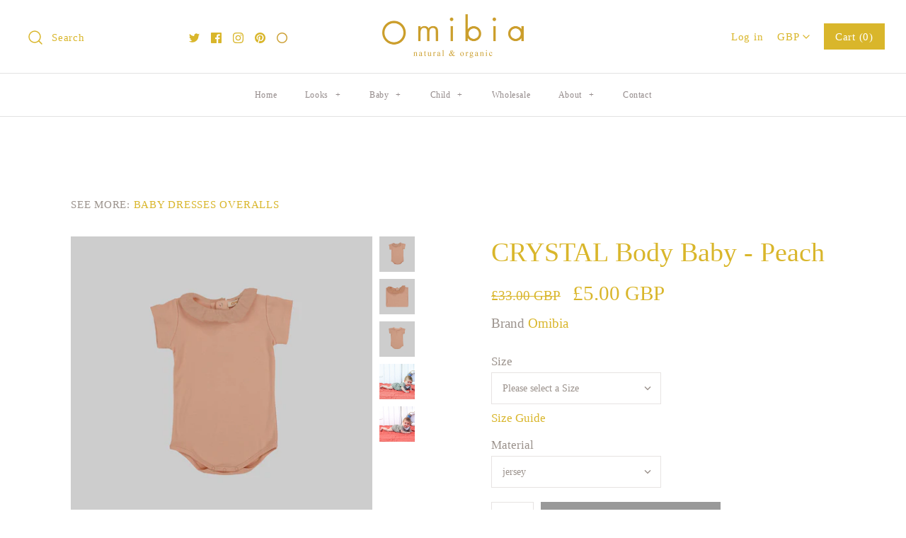

--- FILE ---
content_type: text/html; charset=utf-8
request_url: https://omibia.com/products/crystal-body-baby-peach
body_size: 32597
content:
<!DOCTYPE html>
<html class="no-js">
<head>
  <!-- Symmetry 4.3.9 -->
  <meta charset="UTF-8">
  <meta http-equiv="X-UA-Compatible" content="IE=edge,chrome=1">
  <meta name="viewport" content="width=device-width,initial-scale=1.0" />
  <meta name="theme-color" content="#d9b62b">
<meta name="google-site-verification" content="lLTDfpFKDC06GN-Z_-UjLzeI8r65-5VmcQwrZD6OvlA" />
  <meta name="ahrefs-site-verification" content="9311ec4416fe4ee4b39561fa51147f09a8f510a47d5dabde85198f69cabbcd44">
  
  
  
  
  <!-- Global site tag (gtag.js) - Google Analytics -->
<script async src="https://www.googletagmanager.com/gtag/js?id=G-1F8RNYH84P"></script>
<script>
  window.dataLayer = window.dataLayer || [];
  function gtag(){dataLayer.push(arguments);}
  gtag('js', new Date());

  gtag('config', 'G-1F8RNYH84P');
</script>
  
  <link rel="shortcut icon" href="//omibia.com/cdn/shop/files/logo_c952f799-a705-4e01-bf06-ddc83dbbafe5.png?v=1613723460" type="image/png" />
  

  <title>
    CRYSTAL Body Baby - Peach Natural Baby Clothing Omibia &ndash; Omibia 
  </title>
  
  <meta name="description" content="What do you reach for every day when dressing your little one in summer? Why not smarten up your child’s wardrobe with our lovely little body? Made in our fabulously soft organic cotton ribbed jersey with an artful ruffled voile collar to make it that little bit more special. You’ll love dressing it up and down and bab" />
  <meta name="google-site-verification" content="K-4aM4IzH2qiW-CM8KKqL7pNQyeTXfDNj6Mj48gbT34" />
  
  <link rel="canonical" href="https://omibia.com/products/crystal-body-baby-peach" />

  
<meta property="og:site_name" content="Omibia ">
<meta property="og:url" content="https://omibia.com/products/crystal-body-baby-peach">
<meta property="og:title" content="CRYSTAL Body Baby - Peach">
<meta property="og:type" content="product">
<meta property="og:description" content="What do you reach for every day when dressing your little one in summer? Why not smarten up your child’s wardrobe with our lovely little body? Made in our fabulously soft organic cotton ribbed jersey with an artful ruffled voile collar to make it that little bit more special. You’ll love dressing it up and down and bab"><meta property="og:price:amount" content="5.00">
  <meta property="og:price:currency" content="GBP"><meta property="og:image" content="http://omibia.com/cdn/shop/products/13_1024x1024.png?v=1649956049"><meta property="og:image" content="http://omibia.com/cdn/shop/products/12_1024x1024.png?v=1649956049"><meta property="og:image" content="http://omibia.com/cdn/shop/products/11_1024x1024.png?v=1649956049">
<meta property="og:image:secure_url" content="https://omibia.com/cdn/shop/products/13_1024x1024.png?v=1649956049"><meta property="og:image:secure_url" content="https://omibia.com/cdn/shop/products/12_1024x1024.png?v=1649956049"><meta property="og:image:secure_url" content="https://omibia.com/cdn/shop/products/11_1024x1024.png?v=1649956049">

  



  <meta name="twitter:site" content="@omibiachildren">


  <meta name="twitter:card" content="summary">


  <meta name="twitter:title" content="CRYSTAL Body Baby - Peach">
  <meta name="twitter:description" content="What do you reach for every day when dressing your little one in summer? Why not smarten up your child’s wardrobe with our lovely little body? Made in our fabulously soft organic cotton ribbed jersey ">
  <meta name="twitter:image" content="https://omibia.com/cdn/shop/products/13_600x600.png?v=1649956049">
  <meta name="twitter:image:width" content="600">
  <meta name="twitter:image:height" content="600">



  <link href="//omibia.com/cdn/shop/t/60/assets/styles.scss.css?v=60310225353866143971716539411" rel="stylesheet" type="text/css" media="all" />

  

  <script src="https://code.jquery.com/jquery-3.3.1.min.js" type="text/javascript"></script>
  <script src="//omibia.com/cdn/shopifycloud/storefront/assets/themes_support/api.jquery-7ab1a3a4.js" type="text/javascript"></script>
<script>
  Shopify.money_format = "\u003cspan class=money\u003e£{{amount}} GBP\u003c\/span\u003e";
  window.theme = window.theme || {};
  theme.jQuery = jQuery;
  theme.money_format = "\u003cspan class=money\u003e£{{amount}} GBP\u003c\/span\u003e";
  theme.money_container = 'span.theme-money';
  document.documentElement.className = document.documentElement.className.replace('no-js', '');
</script>

  <script>window.performance && window.performance.mark && window.performance.mark('shopify.content_for_header.start');</script><meta name="facebook-domain-verification" content="0k3yz1nym9c6ck3xoywcaekv9nq3gd">
<meta id="shopify-digital-wallet" name="shopify-digital-wallet" content="/4902673/digital_wallets/dialog">
<meta name="shopify-checkout-api-token" content="5104a8dfcd52e4edafa873f0c7f960b2">
<meta id="in-context-paypal-metadata" data-shop-id="4902673" data-venmo-supported="false" data-environment="production" data-locale="en_US" data-paypal-v4="true" data-currency="GBP">
<link rel="alternate" type="application/json+oembed" href="https://omibia.com/products/crystal-body-baby-peach.oembed">
<script async="async" src="/checkouts/internal/preloads.js?locale=en-GB"></script>
<link rel="preconnect" href="https://shop.app" crossorigin="anonymous">
<script async="async" src="https://shop.app/checkouts/internal/preloads.js?locale=en-GB&shop_id=4902673" crossorigin="anonymous"></script>
<script id="apple-pay-shop-capabilities" type="application/json">{"shopId":4902673,"countryCode":"GB","currencyCode":"GBP","merchantCapabilities":["supports3DS"],"merchantId":"gid:\/\/shopify\/Shop\/4902673","merchantName":"Omibia ","requiredBillingContactFields":["postalAddress","email","phone"],"requiredShippingContactFields":["postalAddress","email","phone"],"shippingType":"shipping","supportedNetworks":["visa","maestro","masterCard","amex","discover","elo"],"total":{"type":"pending","label":"Omibia ","amount":"1.00"},"shopifyPaymentsEnabled":true,"supportsSubscriptions":true}</script>
<script id="shopify-features" type="application/json">{"accessToken":"5104a8dfcd52e4edafa873f0c7f960b2","betas":["rich-media-storefront-analytics"],"domain":"omibia.com","predictiveSearch":true,"shopId":4902673,"locale":"en"}</script>
<script>var Shopify = Shopify || {};
Shopify.shop = "omibia.myshopify.com";
Shopify.locale = "en";
Shopify.currency = {"active":"GBP","rate":"1.0"};
Shopify.country = "GB";
Shopify.theme = {"name":"SS22","id":120798838878,"schema_name":"Symmetry","schema_version":"4.3.9","theme_store_id":568,"role":"main"};
Shopify.theme.handle = "null";
Shopify.theme.style = {"id":null,"handle":null};
Shopify.cdnHost = "omibia.com/cdn";
Shopify.routes = Shopify.routes || {};
Shopify.routes.root = "/";</script>
<script type="module">!function(o){(o.Shopify=o.Shopify||{}).modules=!0}(window);</script>
<script>!function(o){function n(){var o=[];function n(){o.push(Array.prototype.slice.apply(arguments))}return n.q=o,n}var t=o.Shopify=o.Shopify||{};t.loadFeatures=n(),t.autoloadFeatures=n()}(window);</script>
<script>
  window.ShopifyPay = window.ShopifyPay || {};
  window.ShopifyPay.apiHost = "shop.app\/pay";
  window.ShopifyPay.redirectState = null;
</script>
<script id="shop-js-analytics" type="application/json">{"pageType":"product"}</script>
<script defer="defer" async type="module" src="//omibia.com/cdn/shopifycloud/shop-js/modules/v2/client.init-shop-cart-sync_IZsNAliE.en.esm.js"></script>
<script defer="defer" async type="module" src="//omibia.com/cdn/shopifycloud/shop-js/modules/v2/chunk.common_0OUaOowp.esm.js"></script>
<script type="module">
  await import("//omibia.com/cdn/shopifycloud/shop-js/modules/v2/client.init-shop-cart-sync_IZsNAliE.en.esm.js");
await import("//omibia.com/cdn/shopifycloud/shop-js/modules/v2/chunk.common_0OUaOowp.esm.js");

  window.Shopify.SignInWithShop?.initShopCartSync?.({"fedCMEnabled":true,"windoidEnabled":true});

</script>
<script>
  window.Shopify = window.Shopify || {};
  if (!window.Shopify.featureAssets) window.Shopify.featureAssets = {};
  window.Shopify.featureAssets['shop-js'] = {"shop-cart-sync":["modules/v2/client.shop-cart-sync_DLOhI_0X.en.esm.js","modules/v2/chunk.common_0OUaOowp.esm.js"],"init-fed-cm":["modules/v2/client.init-fed-cm_C6YtU0w6.en.esm.js","modules/v2/chunk.common_0OUaOowp.esm.js"],"shop-button":["modules/v2/client.shop-button_BCMx7GTG.en.esm.js","modules/v2/chunk.common_0OUaOowp.esm.js"],"shop-cash-offers":["modules/v2/client.shop-cash-offers_BT26qb5j.en.esm.js","modules/v2/chunk.common_0OUaOowp.esm.js","modules/v2/chunk.modal_CGo_dVj3.esm.js"],"init-windoid":["modules/v2/client.init-windoid_B9PkRMql.en.esm.js","modules/v2/chunk.common_0OUaOowp.esm.js"],"init-shop-email-lookup-coordinator":["modules/v2/client.init-shop-email-lookup-coordinator_DZkqjsbU.en.esm.js","modules/v2/chunk.common_0OUaOowp.esm.js"],"shop-toast-manager":["modules/v2/client.shop-toast-manager_Di2EnuM7.en.esm.js","modules/v2/chunk.common_0OUaOowp.esm.js"],"shop-login-button":["modules/v2/client.shop-login-button_BtqW_SIO.en.esm.js","modules/v2/chunk.common_0OUaOowp.esm.js","modules/v2/chunk.modal_CGo_dVj3.esm.js"],"avatar":["modules/v2/client.avatar_BTnouDA3.en.esm.js"],"pay-button":["modules/v2/client.pay-button_CWa-C9R1.en.esm.js","modules/v2/chunk.common_0OUaOowp.esm.js"],"init-shop-cart-sync":["modules/v2/client.init-shop-cart-sync_IZsNAliE.en.esm.js","modules/v2/chunk.common_0OUaOowp.esm.js"],"init-customer-accounts":["modules/v2/client.init-customer-accounts_DenGwJTU.en.esm.js","modules/v2/client.shop-login-button_BtqW_SIO.en.esm.js","modules/v2/chunk.common_0OUaOowp.esm.js","modules/v2/chunk.modal_CGo_dVj3.esm.js"],"init-shop-for-new-customer-accounts":["modules/v2/client.init-shop-for-new-customer-accounts_JdHXxpS9.en.esm.js","modules/v2/client.shop-login-button_BtqW_SIO.en.esm.js","modules/v2/chunk.common_0OUaOowp.esm.js","modules/v2/chunk.modal_CGo_dVj3.esm.js"],"init-customer-accounts-sign-up":["modules/v2/client.init-customer-accounts-sign-up_D6__K_p8.en.esm.js","modules/v2/client.shop-login-button_BtqW_SIO.en.esm.js","modules/v2/chunk.common_0OUaOowp.esm.js","modules/v2/chunk.modal_CGo_dVj3.esm.js"],"checkout-modal":["modules/v2/client.checkout-modal_C_ZQDY6s.en.esm.js","modules/v2/chunk.common_0OUaOowp.esm.js","modules/v2/chunk.modal_CGo_dVj3.esm.js"],"shop-follow-button":["modules/v2/client.shop-follow-button_XetIsj8l.en.esm.js","modules/v2/chunk.common_0OUaOowp.esm.js","modules/v2/chunk.modal_CGo_dVj3.esm.js"],"lead-capture":["modules/v2/client.lead-capture_DvA72MRN.en.esm.js","modules/v2/chunk.common_0OUaOowp.esm.js","modules/v2/chunk.modal_CGo_dVj3.esm.js"],"shop-login":["modules/v2/client.shop-login_ClXNxyh6.en.esm.js","modules/v2/chunk.common_0OUaOowp.esm.js","modules/v2/chunk.modal_CGo_dVj3.esm.js"],"payment-terms":["modules/v2/client.payment-terms_CNlwjfZz.en.esm.js","modules/v2/chunk.common_0OUaOowp.esm.js","modules/v2/chunk.modal_CGo_dVj3.esm.js"]};
</script>
<script>(function() {
  var isLoaded = false;
  function asyncLoad() {
    if (isLoaded) return;
    isLoaded = true;
    var urls = ["\/\/d2leqgr9fez74i.cloudfront.net\/common\/js\/webinterpret-loader.js?shop=omibia.myshopify.com","https:\/\/chimpstatic.com\/mcjs-connected\/js\/users\/b10c8d87b627a2008996cf77d\/80f1b24ac4043b5732b5baf67.js?shop=omibia.myshopify.com"];
    for (var i = 0; i < urls.length; i++) {
      var s = document.createElement('script');
      s.type = 'text/javascript';
      s.async = true;
      s.src = urls[i];
      var x = document.getElementsByTagName('script')[0];
      x.parentNode.insertBefore(s, x);
    }
  };
  if(window.attachEvent) {
    window.attachEvent('onload', asyncLoad);
  } else {
    window.addEventListener('load', asyncLoad, false);
  }
})();</script>
<script id="__st">var __st={"a":4902673,"offset":0,"reqid":"0c03ceb3-f04e-408c-b8a8-fa441fad051e-1768563067","pageurl":"omibia.com\/products\/crystal-body-baby-peach","u":"923efbcb21ee","p":"product","rtyp":"product","rid":6671432450142};</script>
<script>window.ShopifyPaypalV4VisibilityTracking = true;</script>
<script id="captcha-bootstrap">!function(){'use strict';const t='contact',e='account',n='new_comment',o=[[t,t],['blogs',n],['comments',n],[t,'customer']],c=[[e,'customer_login'],[e,'guest_login'],[e,'recover_customer_password'],[e,'create_customer']],r=t=>t.map((([t,e])=>`form[action*='/${t}']:not([data-nocaptcha='true']) input[name='form_type'][value='${e}']`)).join(','),a=t=>()=>t?[...document.querySelectorAll(t)].map((t=>t.form)):[];function s(){const t=[...o],e=r(t);return a(e)}const i='password',u='form_key',d=['recaptcha-v3-token','g-recaptcha-response','h-captcha-response',i],f=()=>{try{return window.sessionStorage}catch{return}},m='__shopify_v',_=t=>t.elements[u];function p(t,e,n=!1){try{const o=window.sessionStorage,c=JSON.parse(o.getItem(e)),{data:r}=function(t){const{data:e,action:n}=t;return t[m]||n?{data:e,action:n}:{data:t,action:n}}(c);for(const[e,n]of Object.entries(r))t.elements[e]&&(t.elements[e].value=n);n&&o.removeItem(e)}catch(o){console.error('form repopulation failed',{error:o})}}const l='form_type',E='cptcha';function T(t){t.dataset[E]=!0}const w=window,h=w.document,L='Shopify',v='ce_forms',y='captcha';let A=!1;((t,e)=>{const n=(g='f06e6c50-85a8-45c8-87d0-21a2b65856fe',I='https://cdn.shopify.com/shopifycloud/storefront-forms-hcaptcha/ce_storefront_forms_captcha_hcaptcha.v1.5.2.iife.js',D={infoText:'Protected by hCaptcha',privacyText:'Privacy',termsText:'Terms'},(t,e,n)=>{const o=w[L][v],c=o.bindForm;if(c)return c(t,g,e,D).then(n);var r;o.q.push([[t,g,e,D],n]),r=I,A||(h.body.append(Object.assign(h.createElement('script'),{id:'captcha-provider',async:!0,src:r})),A=!0)});var g,I,D;w[L]=w[L]||{},w[L][v]=w[L][v]||{},w[L][v].q=[],w[L][y]=w[L][y]||{},w[L][y].protect=function(t,e){n(t,void 0,e),T(t)},Object.freeze(w[L][y]),function(t,e,n,w,h,L){const[v,y,A,g]=function(t,e,n){const i=e?o:[],u=t?c:[],d=[...i,...u],f=r(d),m=r(i),_=r(d.filter((([t,e])=>n.includes(e))));return[a(f),a(m),a(_),s()]}(w,h,L),I=t=>{const e=t.target;return e instanceof HTMLFormElement?e:e&&e.form},D=t=>v().includes(t);t.addEventListener('submit',(t=>{const e=I(t);if(!e)return;const n=D(e)&&!e.dataset.hcaptchaBound&&!e.dataset.recaptchaBound,o=_(e),c=g().includes(e)&&(!o||!o.value);(n||c)&&t.preventDefault(),c&&!n&&(function(t){try{if(!f())return;!function(t){const e=f();if(!e)return;const n=_(t);if(!n)return;const o=n.value;o&&e.removeItem(o)}(t);const e=Array.from(Array(32),(()=>Math.random().toString(36)[2])).join('');!function(t,e){_(t)||t.append(Object.assign(document.createElement('input'),{type:'hidden',name:u})),t.elements[u].value=e}(t,e),function(t,e){const n=f();if(!n)return;const o=[...t.querySelectorAll(`input[type='${i}']`)].map((({name:t})=>t)),c=[...d,...o],r={};for(const[a,s]of new FormData(t).entries())c.includes(a)||(r[a]=s);n.setItem(e,JSON.stringify({[m]:1,action:t.action,data:r}))}(t,e)}catch(e){console.error('failed to persist form',e)}}(e),e.submit())}));const S=(t,e)=>{t&&!t.dataset[E]&&(n(t,e.some((e=>e===t))),T(t))};for(const o of['focusin','change'])t.addEventListener(o,(t=>{const e=I(t);D(e)&&S(e,y())}));const B=e.get('form_key'),M=e.get(l),P=B&&M;t.addEventListener('DOMContentLoaded',(()=>{const t=y();if(P)for(const e of t)e.elements[l].value===M&&p(e,B);[...new Set([...A(),...v().filter((t=>'true'===t.dataset.shopifyCaptcha))])].forEach((e=>S(e,t)))}))}(h,new URLSearchParams(w.location.search),n,t,e,['guest_login'])})(!0,!0)}();</script>
<script integrity="sha256-4kQ18oKyAcykRKYeNunJcIwy7WH5gtpwJnB7kiuLZ1E=" data-source-attribution="shopify.loadfeatures" defer="defer" src="//omibia.com/cdn/shopifycloud/storefront/assets/storefront/load_feature-a0a9edcb.js" crossorigin="anonymous"></script>
<script crossorigin="anonymous" defer="defer" src="//omibia.com/cdn/shopifycloud/storefront/assets/shopify_pay/storefront-65b4c6d7.js?v=20250812"></script>
<script data-source-attribution="shopify.dynamic_checkout.dynamic.init">var Shopify=Shopify||{};Shopify.PaymentButton=Shopify.PaymentButton||{isStorefrontPortableWallets:!0,init:function(){window.Shopify.PaymentButton.init=function(){};var t=document.createElement("script");t.src="https://omibia.com/cdn/shopifycloud/portable-wallets/latest/portable-wallets.en.js",t.type="module",document.head.appendChild(t)}};
</script>
<script data-source-attribution="shopify.dynamic_checkout.buyer_consent">
  function portableWalletsHideBuyerConsent(e){var t=document.getElementById("shopify-buyer-consent"),n=document.getElementById("shopify-subscription-policy-button");t&&n&&(t.classList.add("hidden"),t.setAttribute("aria-hidden","true"),n.removeEventListener("click",e))}function portableWalletsShowBuyerConsent(e){var t=document.getElementById("shopify-buyer-consent"),n=document.getElementById("shopify-subscription-policy-button");t&&n&&(t.classList.remove("hidden"),t.removeAttribute("aria-hidden"),n.addEventListener("click",e))}window.Shopify?.PaymentButton&&(window.Shopify.PaymentButton.hideBuyerConsent=portableWalletsHideBuyerConsent,window.Shopify.PaymentButton.showBuyerConsent=portableWalletsShowBuyerConsent);
</script>
<script data-source-attribution="shopify.dynamic_checkout.cart.bootstrap">document.addEventListener("DOMContentLoaded",(function(){function t(){return document.querySelector("shopify-accelerated-checkout-cart, shopify-accelerated-checkout")}if(t())Shopify.PaymentButton.init();else{new MutationObserver((function(e,n){t()&&(Shopify.PaymentButton.init(),n.disconnect())})).observe(document.body,{childList:!0,subtree:!0})}}));
</script>
<link id="shopify-accelerated-checkout-styles" rel="stylesheet" media="screen" href="https://omibia.com/cdn/shopifycloud/portable-wallets/latest/accelerated-checkout-backwards-compat.css" crossorigin="anonymous">
<style id="shopify-accelerated-checkout-cart">
        #shopify-buyer-consent {
  margin-top: 1em;
  display: inline-block;
  width: 100%;
}

#shopify-buyer-consent.hidden {
  display: none;
}

#shopify-subscription-policy-button {
  background: none;
  border: none;
  padding: 0;
  text-decoration: underline;
  font-size: inherit;
  cursor: pointer;
}

#shopify-subscription-policy-button::before {
  box-shadow: none;
}

      </style>

<script>window.performance && window.performance.mark && window.performance.mark('shopify.content_for_header.end');</script>
<link href="https://monorail-edge.shopifysvc.com" rel="dns-prefetch">
<script>(function(){if ("sendBeacon" in navigator && "performance" in window) {try {var session_token_from_headers = performance.getEntriesByType('navigation')[0].serverTiming.find(x => x.name == '_s').description;} catch {var session_token_from_headers = undefined;}var session_cookie_matches = document.cookie.match(/_shopify_s=([^;]*)/);var session_token_from_cookie = session_cookie_matches && session_cookie_matches.length === 2 ? session_cookie_matches[1] : "";var session_token = session_token_from_headers || session_token_from_cookie || "";function handle_abandonment_event(e) {var entries = performance.getEntries().filter(function(entry) {return /monorail-edge.shopifysvc.com/.test(entry.name);});if (!window.abandonment_tracked && entries.length === 0) {window.abandonment_tracked = true;var currentMs = Date.now();var navigation_start = performance.timing.navigationStart;var payload = {shop_id: 4902673,url: window.location.href,navigation_start,duration: currentMs - navigation_start,session_token,page_type: "product"};window.navigator.sendBeacon("https://monorail-edge.shopifysvc.com/v1/produce", JSON.stringify({schema_id: "online_store_buyer_site_abandonment/1.1",payload: payload,metadata: {event_created_at_ms: currentMs,event_sent_at_ms: currentMs}}));}}window.addEventListener('pagehide', handle_abandonment_event);}}());</script>
<script id="web-pixels-manager-setup">(function e(e,d,r,n,o){if(void 0===o&&(o={}),!Boolean(null===(a=null===(i=window.Shopify)||void 0===i?void 0:i.analytics)||void 0===a?void 0:a.replayQueue)){var i,a;window.Shopify=window.Shopify||{};var t=window.Shopify;t.analytics=t.analytics||{};var s=t.analytics;s.replayQueue=[],s.publish=function(e,d,r){return s.replayQueue.push([e,d,r]),!0};try{self.performance.mark("wpm:start")}catch(e){}var l=function(){var e={modern:/Edge?\/(1{2}[4-9]|1[2-9]\d|[2-9]\d{2}|\d{4,})\.\d+(\.\d+|)|Firefox\/(1{2}[4-9]|1[2-9]\d|[2-9]\d{2}|\d{4,})\.\d+(\.\d+|)|Chrom(ium|e)\/(9{2}|\d{3,})\.\d+(\.\d+|)|(Maci|X1{2}).+ Version\/(15\.\d+|(1[6-9]|[2-9]\d|\d{3,})\.\d+)([,.]\d+|)( \(\w+\)|)( Mobile\/\w+|) Safari\/|Chrome.+OPR\/(9{2}|\d{3,})\.\d+\.\d+|(CPU[ +]OS|iPhone[ +]OS|CPU[ +]iPhone|CPU IPhone OS|CPU iPad OS)[ +]+(15[._]\d+|(1[6-9]|[2-9]\d|\d{3,})[._]\d+)([._]\d+|)|Android:?[ /-](13[3-9]|1[4-9]\d|[2-9]\d{2}|\d{4,})(\.\d+|)(\.\d+|)|Android.+Firefox\/(13[5-9]|1[4-9]\d|[2-9]\d{2}|\d{4,})\.\d+(\.\d+|)|Android.+Chrom(ium|e)\/(13[3-9]|1[4-9]\d|[2-9]\d{2}|\d{4,})\.\d+(\.\d+|)|SamsungBrowser\/([2-9]\d|\d{3,})\.\d+/,legacy:/Edge?\/(1[6-9]|[2-9]\d|\d{3,})\.\d+(\.\d+|)|Firefox\/(5[4-9]|[6-9]\d|\d{3,})\.\d+(\.\d+|)|Chrom(ium|e)\/(5[1-9]|[6-9]\d|\d{3,})\.\d+(\.\d+|)([\d.]+$|.*Safari\/(?![\d.]+ Edge\/[\d.]+$))|(Maci|X1{2}).+ Version\/(10\.\d+|(1[1-9]|[2-9]\d|\d{3,})\.\d+)([,.]\d+|)( \(\w+\)|)( Mobile\/\w+|) Safari\/|Chrome.+OPR\/(3[89]|[4-9]\d|\d{3,})\.\d+\.\d+|(CPU[ +]OS|iPhone[ +]OS|CPU[ +]iPhone|CPU IPhone OS|CPU iPad OS)[ +]+(10[._]\d+|(1[1-9]|[2-9]\d|\d{3,})[._]\d+)([._]\d+|)|Android:?[ /-](13[3-9]|1[4-9]\d|[2-9]\d{2}|\d{4,})(\.\d+|)(\.\d+|)|Mobile Safari.+OPR\/([89]\d|\d{3,})\.\d+\.\d+|Android.+Firefox\/(13[5-9]|1[4-9]\d|[2-9]\d{2}|\d{4,})\.\d+(\.\d+|)|Android.+Chrom(ium|e)\/(13[3-9]|1[4-9]\d|[2-9]\d{2}|\d{4,})\.\d+(\.\d+|)|Android.+(UC? ?Browser|UCWEB|U3)[ /]?(15\.([5-9]|\d{2,})|(1[6-9]|[2-9]\d|\d{3,})\.\d+)\.\d+|SamsungBrowser\/(5\.\d+|([6-9]|\d{2,})\.\d+)|Android.+MQ{2}Browser\/(14(\.(9|\d{2,})|)|(1[5-9]|[2-9]\d|\d{3,})(\.\d+|))(\.\d+|)|K[Aa][Ii]OS\/(3\.\d+|([4-9]|\d{2,})\.\d+)(\.\d+|)/},d=e.modern,r=e.legacy,n=navigator.userAgent;return n.match(d)?"modern":n.match(r)?"legacy":"unknown"}(),u="modern"===l?"modern":"legacy",c=(null!=n?n:{modern:"",legacy:""})[u],f=function(e){return[e.baseUrl,"/wpm","/b",e.hashVersion,"modern"===e.buildTarget?"m":"l",".js"].join("")}({baseUrl:d,hashVersion:r,buildTarget:u}),m=function(e){var d=e.version,r=e.bundleTarget,n=e.surface,o=e.pageUrl,i=e.monorailEndpoint;return{emit:function(e){var a=e.status,t=e.errorMsg,s=(new Date).getTime(),l=JSON.stringify({metadata:{event_sent_at_ms:s},events:[{schema_id:"web_pixels_manager_load/3.1",payload:{version:d,bundle_target:r,page_url:o,status:a,surface:n,error_msg:t},metadata:{event_created_at_ms:s}}]});if(!i)return console&&console.warn&&console.warn("[Web Pixels Manager] No Monorail endpoint provided, skipping logging."),!1;try{return self.navigator.sendBeacon.bind(self.navigator)(i,l)}catch(e){}var u=new XMLHttpRequest;try{return u.open("POST",i,!0),u.setRequestHeader("Content-Type","text/plain"),u.send(l),!0}catch(e){return console&&console.warn&&console.warn("[Web Pixels Manager] Got an unhandled error while logging to Monorail."),!1}}}}({version:r,bundleTarget:l,surface:e.surface,pageUrl:self.location.href,monorailEndpoint:e.monorailEndpoint});try{o.browserTarget=l,function(e){var d=e.src,r=e.async,n=void 0===r||r,o=e.onload,i=e.onerror,a=e.sri,t=e.scriptDataAttributes,s=void 0===t?{}:t,l=document.createElement("script"),u=document.querySelector("head"),c=document.querySelector("body");if(l.async=n,l.src=d,a&&(l.integrity=a,l.crossOrigin="anonymous"),s)for(var f in s)if(Object.prototype.hasOwnProperty.call(s,f))try{l.dataset[f]=s[f]}catch(e){}if(o&&l.addEventListener("load",o),i&&l.addEventListener("error",i),u)u.appendChild(l);else{if(!c)throw new Error("Did not find a head or body element to append the script");c.appendChild(l)}}({src:f,async:!0,onload:function(){if(!function(){var e,d;return Boolean(null===(d=null===(e=window.Shopify)||void 0===e?void 0:e.analytics)||void 0===d?void 0:d.initialized)}()){var d=window.webPixelsManager.init(e)||void 0;if(d){var r=window.Shopify.analytics;r.replayQueue.forEach((function(e){var r=e[0],n=e[1],o=e[2];d.publishCustomEvent(r,n,o)})),r.replayQueue=[],r.publish=d.publishCustomEvent,r.visitor=d.visitor,r.initialized=!0}}},onerror:function(){return m.emit({status:"failed",errorMsg:"".concat(f," has failed to load")})},sri:function(e){var d=/^sha384-[A-Za-z0-9+/=]+$/;return"string"==typeof e&&d.test(e)}(c)?c:"",scriptDataAttributes:o}),m.emit({status:"loading"})}catch(e){m.emit({status:"failed",errorMsg:(null==e?void 0:e.message)||"Unknown error"})}}})({shopId: 4902673,storefrontBaseUrl: "https://omibia.com",extensionsBaseUrl: "https://extensions.shopifycdn.com/cdn/shopifycloud/web-pixels-manager",monorailEndpoint: "https://monorail-edge.shopifysvc.com/unstable/produce_batch",surface: "storefront-renderer",enabledBetaFlags: ["2dca8a86"],webPixelsConfigList: [{"id":"176619896","eventPayloadVersion":"v1","runtimeContext":"LAX","scriptVersion":"1","type":"CUSTOM","privacyPurposes":["ANALYTICS"],"name":"Google Analytics tag (migrated)"},{"id":"shopify-app-pixel","configuration":"{}","eventPayloadVersion":"v1","runtimeContext":"STRICT","scriptVersion":"0450","apiClientId":"shopify-pixel","type":"APP","privacyPurposes":["ANALYTICS","MARKETING"]},{"id":"shopify-custom-pixel","eventPayloadVersion":"v1","runtimeContext":"LAX","scriptVersion":"0450","apiClientId":"shopify-pixel","type":"CUSTOM","privacyPurposes":["ANALYTICS","MARKETING"]}],isMerchantRequest: false,initData: {"shop":{"name":"Omibia ","paymentSettings":{"currencyCode":"GBP"},"myshopifyDomain":"omibia.myshopify.com","countryCode":"GB","storefrontUrl":"https:\/\/omibia.com"},"customer":null,"cart":null,"checkout":null,"productVariants":[{"price":{"amount":5.0,"currencyCode":"GBP"},"product":{"title":"CRYSTAL Body Baby - Peach","vendor":"Omibia","id":"6671432450142","untranslatedTitle":"CRYSTAL Body Baby - Peach","url":"\/products\/crystal-body-baby-peach","type":"Baby Dresses Overalls"},"id":"39673105940574","image":{"src":"\/\/omibia.com\/cdn\/shop\/products\/13.png?v=1649956049"},"sku":null,"title":"3m \/ jersey","untranslatedTitle":"3m \/ jersey"},{"price":{"amount":5.0,"currencyCode":"GBP"},"product":{"title":"CRYSTAL Body Baby - Peach","vendor":"Omibia","id":"6671432450142","untranslatedTitle":"CRYSTAL Body Baby - Peach","url":"\/products\/crystal-body-baby-peach","type":"Baby Dresses Overalls"},"id":"39673105612894","image":{"src":"\/\/omibia.com\/cdn\/shop\/products\/13.png?v=1649956049"},"sku":"SS22J26","title":"6m \/ jersey","untranslatedTitle":"6m \/ jersey"},{"price":{"amount":5.0,"currencyCode":"GBP"},"product":{"title":"CRYSTAL Body Baby - Peach","vendor":"Omibia","id":"6671432450142","untranslatedTitle":"CRYSTAL Body Baby - Peach","url":"\/products\/crystal-body-baby-peach","type":"Baby Dresses Overalls"},"id":"39673105645662","image":{"src":"\/\/omibia.com\/cdn\/shop\/products\/13.png?v=1649956049"},"sku":"SS22J26","title":"12m \/ jersey","untranslatedTitle":"12m \/ jersey"},{"price":{"amount":5.0,"currencyCode":"GBP"},"product":{"title":"CRYSTAL Body Baby - Peach","vendor":"Omibia","id":"6671432450142","untranslatedTitle":"CRYSTAL Body Baby - Peach","url":"\/products\/crystal-body-baby-peach","type":"Baby Dresses Overalls"},"id":"39673105678430","image":{"src":"\/\/omibia.com\/cdn\/shop\/products\/13.png?v=1649956049"},"sku":"SS22J26","title":"18m \/ jersey","untranslatedTitle":"18m \/ jersey"}],"purchasingCompany":null},},"https://omibia.com/cdn","fcfee988w5aeb613cpc8e4bc33m6693e112",{"modern":"","legacy":""},{"shopId":"4902673","storefrontBaseUrl":"https:\/\/omibia.com","extensionBaseUrl":"https:\/\/extensions.shopifycdn.com\/cdn\/shopifycloud\/web-pixels-manager","surface":"storefront-renderer","enabledBetaFlags":"[\"2dca8a86\"]","isMerchantRequest":"false","hashVersion":"fcfee988w5aeb613cpc8e4bc33m6693e112","publish":"custom","events":"[[\"page_viewed\",{}],[\"product_viewed\",{\"productVariant\":{\"price\":{\"amount\":5.0,\"currencyCode\":\"GBP\"},\"product\":{\"title\":\"CRYSTAL Body Baby - Peach\",\"vendor\":\"Omibia\",\"id\":\"6671432450142\",\"untranslatedTitle\":\"CRYSTAL Body Baby - Peach\",\"url\":\"\/products\/crystal-body-baby-peach\",\"type\":\"Baby Dresses Overalls\"},\"id\":\"39673105940574\",\"image\":{\"src\":\"\/\/omibia.com\/cdn\/shop\/products\/13.png?v=1649956049\"},\"sku\":null,\"title\":\"3m \/ jersey\",\"untranslatedTitle\":\"3m \/ jersey\"}}]]"});</script><script>
  window.ShopifyAnalytics = window.ShopifyAnalytics || {};
  window.ShopifyAnalytics.meta = window.ShopifyAnalytics.meta || {};
  window.ShopifyAnalytics.meta.currency = 'GBP';
  var meta = {"product":{"id":6671432450142,"gid":"gid:\/\/shopify\/Product\/6671432450142","vendor":"Omibia","type":"Baby Dresses Overalls","handle":"crystal-body-baby-peach","variants":[{"id":39673105940574,"price":500,"name":"CRYSTAL Body Baby - Peach - 3m \/ jersey","public_title":"3m \/ jersey","sku":null},{"id":39673105612894,"price":500,"name":"CRYSTAL Body Baby - Peach - 6m \/ jersey","public_title":"6m \/ jersey","sku":"SS22J26"},{"id":39673105645662,"price":500,"name":"CRYSTAL Body Baby - Peach - 12m \/ jersey","public_title":"12m \/ jersey","sku":"SS22J26"},{"id":39673105678430,"price":500,"name":"CRYSTAL Body Baby - Peach - 18m \/ jersey","public_title":"18m \/ jersey","sku":"SS22J26"}],"remote":false},"page":{"pageType":"product","resourceType":"product","resourceId":6671432450142,"requestId":"0c03ceb3-f04e-408c-b8a8-fa441fad051e-1768563067"}};
  for (var attr in meta) {
    window.ShopifyAnalytics.meta[attr] = meta[attr];
  }
</script>
<script class="analytics">
  (function () {
    var customDocumentWrite = function(content) {
      var jquery = null;

      if (window.jQuery) {
        jquery = window.jQuery;
      } else if (window.Checkout && window.Checkout.$) {
        jquery = window.Checkout.$;
      }

      if (jquery) {
        jquery('body').append(content);
      }
    };

    var hasLoggedConversion = function(token) {
      if (token) {
        return document.cookie.indexOf('loggedConversion=' + token) !== -1;
      }
      return false;
    }

    var setCookieIfConversion = function(token) {
      if (token) {
        var twoMonthsFromNow = new Date(Date.now());
        twoMonthsFromNow.setMonth(twoMonthsFromNow.getMonth() + 2);

        document.cookie = 'loggedConversion=' + token + '; expires=' + twoMonthsFromNow;
      }
    }

    var trekkie = window.ShopifyAnalytics.lib = window.trekkie = window.trekkie || [];
    if (trekkie.integrations) {
      return;
    }
    trekkie.methods = [
      'identify',
      'page',
      'ready',
      'track',
      'trackForm',
      'trackLink'
    ];
    trekkie.factory = function(method) {
      return function() {
        var args = Array.prototype.slice.call(arguments);
        args.unshift(method);
        trekkie.push(args);
        return trekkie;
      };
    };
    for (var i = 0; i < trekkie.methods.length; i++) {
      var key = trekkie.methods[i];
      trekkie[key] = trekkie.factory(key);
    }
    trekkie.load = function(config) {
      trekkie.config = config || {};
      trekkie.config.initialDocumentCookie = document.cookie;
      var first = document.getElementsByTagName('script')[0];
      var script = document.createElement('script');
      script.type = 'text/javascript';
      script.onerror = function(e) {
        var scriptFallback = document.createElement('script');
        scriptFallback.type = 'text/javascript';
        scriptFallback.onerror = function(error) {
                var Monorail = {
      produce: function produce(monorailDomain, schemaId, payload) {
        var currentMs = new Date().getTime();
        var event = {
          schema_id: schemaId,
          payload: payload,
          metadata: {
            event_created_at_ms: currentMs,
            event_sent_at_ms: currentMs
          }
        };
        return Monorail.sendRequest("https://" + monorailDomain + "/v1/produce", JSON.stringify(event));
      },
      sendRequest: function sendRequest(endpointUrl, payload) {
        // Try the sendBeacon API
        if (window && window.navigator && typeof window.navigator.sendBeacon === 'function' && typeof window.Blob === 'function' && !Monorail.isIos12()) {
          var blobData = new window.Blob([payload], {
            type: 'text/plain'
          });

          if (window.navigator.sendBeacon(endpointUrl, blobData)) {
            return true;
          } // sendBeacon was not successful

        } // XHR beacon

        var xhr = new XMLHttpRequest();

        try {
          xhr.open('POST', endpointUrl);
          xhr.setRequestHeader('Content-Type', 'text/plain');
          xhr.send(payload);
        } catch (e) {
          console.log(e);
        }

        return false;
      },
      isIos12: function isIos12() {
        return window.navigator.userAgent.lastIndexOf('iPhone; CPU iPhone OS 12_') !== -1 || window.navigator.userAgent.lastIndexOf('iPad; CPU OS 12_') !== -1;
      }
    };
    Monorail.produce('monorail-edge.shopifysvc.com',
      'trekkie_storefront_load_errors/1.1',
      {shop_id: 4902673,
      theme_id: 120798838878,
      app_name: "storefront",
      context_url: window.location.href,
      source_url: "//omibia.com/cdn/s/trekkie.storefront.cd680fe47e6c39ca5d5df5f0a32d569bc48c0f27.min.js"});

        };
        scriptFallback.async = true;
        scriptFallback.src = '//omibia.com/cdn/s/trekkie.storefront.cd680fe47e6c39ca5d5df5f0a32d569bc48c0f27.min.js';
        first.parentNode.insertBefore(scriptFallback, first);
      };
      script.async = true;
      script.src = '//omibia.com/cdn/s/trekkie.storefront.cd680fe47e6c39ca5d5df5f0a32d569bc48c0f27.min.js';
      first.parentNode.insertBefore(script, first);
    };
    trekkie.load(
      {"Trekkie":{"appName":"storefront","development":false,"defaultAttributes":{"shopId":4902673,"isMerchantRequest":null,"themeId":120798838878,"themeCityHash":"10842767469949407767","contentLanguage":"en","currency":"GBP","eventMetadataId":"d97697f7-ebc0-4d73-a87c-664662b03650"},"isServerSideCookieWritingEnabled":true,"monorailRegion":"shop_domain","enabledBetaFlags":["65f19447"]},"Session Attribution":{},"S2S":{"facebookCapiEnabled":false,"source":"trekkie-storefront-renderer","apiClientId":580111}}
    );

    var loaded = false;
    trekkie.ready(function() {
      if (loaded) return;
      loaded = true;

      window.ShopifyAnalytics.lib = window.trekkie;

      var originalDocumentWrite = document.write;
      document.write = customDocumentWrite;
      try { window.ShopifyAnalytics.merchantGoogleAnalytics.call(this); } catch(error) {};
      document.write = originalDocumentWrite;

      window.ShopifyAnalytics.lib.page(null,{"pageType":"product","resourceType":"product","resourceId":6671432450142,"requestId":"0c03ceb3-f04e-408c-b8a8-fa441fad051e-1768563067","shopifyEmitted":true});

      var match = window.location.pathname.match(/checkouts\/(.+)\/(thank_you|post_purchase)/)
      var token = match? match[1]: undefined;
      if (!hasLoggedConversion(token)) {
        setCookieIfConversion(token);
        window.ShopifyAnalytics.lib.track("Viewed Product",{"currency":"GBP","variantId":39673105940574,"productId":6671432450142,"productGid":"gid:\/\/shopify\/Product\/6671432450142","name":"CRYSTAL Body Baby - Peach - 3m \/ jersey","price":"5.00","sku":null,"brand":"Omibia","variant":"3m \/ jersey","category":"Baby Dresses Overalls","nonInteraction":true,"remote":false},undefined,undefined,{"shopifyEmitted":true});
      window.ShopifyAnalytics.lib.track("monorail:\/\/trekkie_storefront_viewed_product\/1.1",{"currency":"GBP","variantId":39673105940574,"productId":6671432450142,"productGid":"gid:\/\/shopify\/Product\/6671432450142","name":"CRYSTAL Body Baby - Peach - 3m \/ jersey","price":"5.00","sku":null,"brand":"Omibia","variant":"3m \/ jersey","category":"Baby Dresses Overalls","nonInteraction":true,"remote":false,"referer":"https:\/\/omibia.com\/products\/crystal-body-baby-peach"});
      }
    });


        var eventsListenerScript = document.createElement('script');
        eventsListenerScript.async = true;
        eventsListenerScript.src = "//omibia.com/cdn/shopifycloud/storefront/assets/shop_events_listener-3da45d37.js";
        document.getElementsByTagName('head')[0].appendChild(eventsListenerScript);

})();</script>
  <script>
  if (!window.ga || (window.ga && typeof window.ga !== 'function')) {
    window.ga = function ga() {
      (window.ga.q = window.ga.q || []).push(arguments);
      if (window.Shopify && window.Shopify.analytics && typeof window.Shopify.analytics.publish === 'function') {
        window.Shopify.analytics.publish("ga_stub_called", {}, {sendTo: "google_osp_migration"});
      }
      console.error("Shopify's Google Analytics stub called with:", Array.from(arguments), "\nSee https://help.shopify.com/manual/promoting-marketing/pixels/pixel-migration#google for more information.");
    };
    if (window.Shopify && window.Shopify.analytics && typeof window.Shopify.analytics.publish === 'function') {
      window.Shopify.analytics.publish("ga_stub_initialized", {}, {sendTo: "google_osp_migration"});
    }
  }
</script>
<script
  defer
  src="https://omibia.com/cdn/shopifycloud/perf-kit/shopify-perf-kit-3.0.4.min.js"
  data-application="storefront-renderer"
  data-shop-id="4902673"
  data-render-region="gcp-us-east1"
  data-page-type="product"
  data-theme-instance-id="120798838878"
  data-theme-name="Symmetry"
  data-theme-version="4.3.9"
  data-monorail-region="shop_domain"
  data-resource-timing-sampling-rate="10"
  data-shs="true"
  data-shs-beacon="true"
  data-shs-export-with-fetch="true"
  data-shs-logs-sample-rate="1"
  data-shs-beacon-endpoint="https://omibia.com/api/collect"
></script>
</head>

<body class="template-product">

  <div id="shopify-section-header" class="shopify-section"><style type="text/css">
  .logo img {
    width: 200px;
  }

  
  #main-nav .featured-link > a {
    color: #d9733c;
  }
  
</style>



<div data-section-type="header">
  
  
  

  <div id="pageheader">

    

    <div id="mobile-header" class="cf">
      <button class="notabutton mobile-nav-toggle" aria-label="Toggle menu" aria-controls="main-nav">
        <svg xmlns="http://www.w3.org/2000/svg" width="24" height="24" viewBox="0 0 24 24" fill="none" stroke="currentColor" stroke-width="1" stroke-linecap="round" stroke-linejoin="round" class="feather feather-menu"><line x1="3" y1="12" x2="21" y2="12"></line><line x1="3" y1="6" x2="21" y2="6"></line><line x1="3" y1="18" x2="21" y2="18"></line></svg>
      </button>
      
    <div class="logo">
      <a href="/" title="Omibia ">
        
        
        <img src="//omibia.com/cdn/shop/files/Logo_491be538-cff1-4c58-93a2-66aaf8e38c5d_400x.png?v=1614292248" alt="" />
        
      </a>
    </div><!-- /#logo -->
    
      <a href="/cart" class="cart-count">
        <span class="beside-svg">(0)</span>
        <svg xmlns="http://www.w3.org/2000/svg" width="24" height="24" viewBox="0 0 24 24" fill="none" stroke="currentColor" stroke-width="1.5" stroke-linecap="round" stroke-linejoin="round" class="feather feather-shopping-bag"><path d="M6 2L3 6v14a2 2 0 0 0 2 2h14a2 2 0 0 0 2-2V6l-3-4z"></path><line x1="3" y1="6" x2="21" y2="6"></line><path d="M16 10a4 4 0 0 1-8 0"></path></svg>
      </a>
    </div>

    <div class="logo-area logo-pos- cf">

      <div class="container">
    <div class="logo">
      <a href="/" title="Omibia ">
        
        
        <img src="//omibia.com/cdn/shop/files/Logo_491be538-cff1-4c58-93a2-66aaf8e38c5d_400x.png?v=1614292248" alt="" />
        
      </a>
    </div><!-- /#logo -->
    </div>

      <div class="util-area">
        <div class="search-box elegant-input">
          <form class="search-form" action="/search" method="get">
            <svg xmlns="http://www.w3.org/2000/svg" class="feather feather-search" width="24" height="24" viewBox="0 0 24 24" fill="none" stroke="#000000" stroke-width="1.5" stroke-linecap="round" stroke-linejoin="round"><circle cx="11" cy="11" r="8"></circle><line x1="21" y1="21" x2="16.65" y2="16.65"></line></svg>
            <label class="search-box-label" for="header-search">Search</label>
            <input type="text" id="header-search" name="q" autocomplete="off"/>
            <button class="button" type="submit"><span class="button__icon"><svg xmlns="http://www.w3.org/2000/svg" width="24" height="24" viewBox="0 0 24 24" fill="none" stroke="currentColor" stroke-width="2" stroke-linecap="round" stroke-linejoin="round" class="feather feather-chevron-right"><polyline points="9 18 15 12 9 6"></polyline></svg></span></button>
            <input type="hidden" name="type" value="product,article,page" />
          </form>

          
          <div class="social-links">
  <ul>
    
    <li><a title="Twitter" class="twitter" target="_blank" href="https://twitter.com/omibiachildren"><svg width="48px" height="40px" viewBox="0 0 48 40" version="1.1" xmlns="http://www.w3.org/2000/svg" xmlns:xlink="http://www.w3.org/1999/xlink">
    <title>Twitter</title>
    <defs></defs>
    <g id="Icons" stroke="none" stroke-width="1" fill="none" fill-rule="evenodd">
        <g id="Black" transform="translate(-240.000000, -299.000000)" fill="#000000">
            <path d="M288,303.735283 C286.236309,304.538462 284.337383,305.081618 282.345483,305.324305 C284.379644,304.076201 285.940482,302.097147 286.675823,299.739617 C284.771263,300.895269 282.666667,301.736006 280.418384,302.18671 C278.626519,300.224991 276.065504,299 273.231203,299 C267.796443,299 263.387216,303.521488 263.387216,309.097508 C263.387216,309.88913 263.471738,310.657638 263.640782,311.397255 C255.456242,310.975442 248.201444,306.959552 243.341433,300.843265 C242.493397,302.339834 242.008804,304.076201 242.008804,305.925244 C242.008804,309.426869 243.747139,312.518238 246.389857,314.329722 C244.778306,314.280607 243.256911,313.821235 241.9271,313.070061 L241.9271,313.194294 C241.9271,318.08848 245.322064,322.17082 249.8299,323.095341 C249.004402,323.33225 248.133826,323.450704 247.235077,323.450704 C246.601162,323.450704 245.981335,323.390033 245.381229,323.271578 C246.634971,327.28169 250.269414,330.2026 254.580032,330.280607 C251.210424,332.99061 246.961789,334.605634 242.349709,334.605634 C241.555203,334.605634 240.769149,334.559408 240,334.466956 C244.358514,337.327194 249.53689,339 255.095615,339 C273.211481,339 283.114633,323.615385 283.114633,310.270495 C283.114633,309.831347 283.106181,309.392199 283.089276,308.961719 C285.013559,307.537378 286.684275,305.760563 288,303.735283" id="Twitter"></path>
        </g>
        <g id="Credit" transform="translate(-1332.000000, -476.000000)"></g>
    </g>
</svg></a></li>
    
    
    <li><a title="Facebook" class="facebook" target="_blank" href="https://www.facebook.com/OmibiaChildren"><svg width="48px" height="48px" viewBox="0 0 48 48" version="1.1" xmlns="http://www.w3.org/2000/svg" xmlns:xlink="http://www.w3.org/1999/xlink">
    <title>Facebook</title>
    <defs></defs>
    <g id="Icons" stroke="none" stroke-width="1" fill="none" fill-rule="evenodd">
        <g id="Black" transform="translate(-325.000000, -295.000000)" fill="#000000">
            <path d="M350.638355,343 L327.649232,343 C326.185673,343 325,341.813592 325,340.350603 L325,297.649211 C325,296.18585 326.185859,295 327.649232,295 L370.350955,295 C371.813955,295 373,296.18585 373,297.649211 L373,340.350603 C373,341.813778 371.813769,343 370.350955,343 L358.119305,343 L358.119305,324.411755 L364.358521,324.411755 L365.292755,317.167586 L358.119305,317.167586 L358.119305,312.542641 C358.119305,310.445287 358.701712,309.01601 361.70929,309.01601 L365.545311,309.014333 L365.545311,302.535091 C364.881886,302.446808 362.604784,302.24957 359.955552,302.24957 C354.424834,302.24957 350.638355,305.625526 350.638355,311.825209 L350.638355,317.167586 L344.383122,317.167586 L344.383122,324.411755 L350.638355,324.411755 L350.638355,343 L350.638355,343 Z" id="Facebook"></path>
        </g>
        <g id="Credit" transform="translate(-1417.000000, -472.000000)"></g>
    </g>
</svg></a></li>
    
    
    
    
    <li><a title="Instagram" class="instagram" target="_blank" href="https://instagram.com/omibianatural"><svg width="48px" height="48px" viewBox="0 0 48 48" version="1.1" xmlns="http://www.w3.org/2000/svg" xmlns:xlink="http://www.w3.org/1999/xlink">
    <title>Instagram</title>
    <defs></defs>
    <g id="Icons" stroke="none" stroke-width="1" fill="none" fill-rule="evenodd">
        <g id="Black" transform="translate(-642.000000, -295.000000)" fill="#000000">
            <path d="M666.000048,295 C659.481991,295 658.664686,295.027628 656.104831,295.144427 C653.550311,295.260939 651.805665,295.666687 650.279088,296.260017 C648.700876,296.873258 647.362454,297.693897 646.028128,299.028128 C644.693897,300.362454 643.873258,301.700876 643.260017,303.279088 C642.666687,304.805665 642.260939,306.550311 642.144427,309.104831 C642.027628,311.664686 642,312.481991 642,319.000048 C642,325.518009 642.027628,326.335314 642.144427,328.895169 C642.260939,331.449689 642.666687,333.194335 643.260017,334.720912 C643.873258,336.299124 644.693897,337.637546 646.028128,338.971872 C647.362454,340.306103 648.700876,341.126742 650.279088,341.740079 C651.805665,342.333313 653.550311,342.739061 656.104831,342.855573 C658.664686,342.972372 659.481991,343 666.000048,343 C672.518009,343 673.335314,342.972372 675.895169,342.855573 C678.449689,342.739061 680.194335,342.333313 681.720912,341.740079 C683.299124,341.126742 684.637546,340.306103 685.971872,338.971872 C687.306103,337.637546 688.126742,336.299124 688.740079,334.720912 C689.333313,333.194335 689.739061,331.449689 689.855573,328.895169 C689.972372,326.335314 690,325.518009 690,319.000048 C690,312.481991 689.972372,311.664686 689.855573,309.104831 C689.739061,306.550311 689.333313,304.805665 688.740079,303.279088 C688.126742,301.700876 687.306103,300.362454 685.971872,299.028128 C684.637546,297.693897 683.299124,296.873258 681.720912,296.260017 C680.194335,295.666687 678.449689,295.260939 675.895169,295.144427 C673.335314,295.027628 672.518009,295 666.000048,295 Z M666.000048,299.324317 C672.40826,299.324317 673.167356,299.348801 675.69806,299.464266 C678.038036,299.570966 679.308818,299.961946 680.154513,300.290621 C681.274771,300.725997 682.074262,301.246066 682.91405,302.08595 C683.753934,302.925738 684.274003,303.725229 684.709379,304.845487 C685.038054,305.691182 685.429034,306.961964 685.535734,309.30194 C685.651199,311.832644 685.675683,312.59174 685.675683,319.000048 C685.675683,325.40826 685.651199,326.167356 685.535734,328.69806 C685.429034,331.038036 685.038054,332.308818 684.709379,333.154513 C684.274003,334.274771 683.753934,335.074262 682.91405,335.91405 C682.074262,336.753934 681.274771,337.274003 680.154513,337.709379 C679.308818,338.038054 678.038036,338.429034 675.69806,338.535734 C673.167737,338.651199 672.408736,338.675683 666.000048,338.675683 C659.591264,338.675683 658.832358,338.651199 656.30194,338.535734 C653.961964,338.429034 652.691182,338.038054 651.845487,337.709379 C650.725229,337.274003 649.925738,336.753934 649.08595,335.91405 C648.246161,335.074262 647.725997,334.274771 647.290621,333.154513 C646.961946,332.308818 646.570966,331.038036 646.464266,328.69806 C646.348801,326.167356 646.324317,325.40826 646.324317,319.000048 C646.324317,312.59174 646.348801,311.832644 646.464266,309.30194 C646.570966,306.961964 646.961946,305.691182 647.290621,304.845487 C647.725997,303.725229 648.246066,302.925738 649.08595,302.08595 C649.925738,301.246066 650.725229,300.725997 651.845487,300.290621 C652.691182,299.961946 653.961964,299.570966 656.30194,299.464266 C658.832644,299.348801 659.59174,299.324317 666.000048,299.324317 Z M666.000048,306.675683 C659.193424,306.675683 653.675683,312.193424 653.675683,319.000048 C653.675683,325.806576 659.193424,331.324317 666.000048,331.324317 C672.806576,331.324317 678.324317,325.806576 678.324317,319.000048 C678.324317,312.193424 672.806576,306.675683 666.000048,306.675683 Z M666.000048,327 C661.581701,327 658,323.418299 658,319.000048 C658,314.581701 661.581701,311 666.000048,311 C670.418299,311 674,314.581701 674,319.000048 C674,323.418299 670.418299,327 666.000048,327 Z M681.691284,306.188768 C681.691284,307.779365 680.401829,309.068724 678.811232,309.068724 C677.22073,309.068724 675.931276,307.779365 675.931276,306.188768 C675.931276,304.598171 677.22073,303.308716 678.811232,303.308716 C680.401829,303.308716 681.691284,304.598171 681.691284,306.188768 Z" id="Instagram"></path>
        </g>
        <g id="Credit" transform="translate(-1734.000000, -472.000000)"></g>
    </g>
</svg></a></li>
    
    
    <li><a title="Pinterest" class="pinterest" target="_blank" href="http://www.pinterest.com/omibia/"><svg width="48px" height="48px" viewBox="0 0 48 48" version="1.1" xmlns="http://www.w3.org/2000/svg" xmlns:xlink="http://www.w3.org/1999/xlink">
    <title>Pinterest</title>
    <defs></defs>
    <g id="Icons" stroke="none" stroke-width="1" fill="none" fill-rule="evenodd">
        <g id="Black" transform="translate(-407.000000, -295.000000)" fill="#000000">
            <path d="M431.001411,295 C417.747575,295 407,305.744752 407,319.001411 C407,328.826072 412.910037,337.270594 421.368672,340.982007 C421.300935,339.308344 421.357382,337.293173 421.78356,335.469924 C422.246428,333.522491 424.871229,322.393897 424.871229,322.393897 C424.871229,322.393897 424.106368,320.861351 424.106368,318.59499 C424.106368,315.038808 426.169518,312.38296 428.73505,312.38296 C430.91674,312.38296 431.972306,314.022755 431.972306,315.987123 C431.972306,318.180102 430.572411,321.462515 429.852708,324.502205 C429.251543,327.050803 431.128418,329.125243 433.640325,329.125243 C438.187158,329.125243 441.249427,323.285765 441.249427,316.36532 C441.249427,311.10725 437.707356,307.170048 431.263891,307.170048 C423.985006,307.170048 419.449462,312.59746 419.449462,318.659905 C419.449462,320.754101 420.064738,322.227377 421.029988,323.367613 C421.475922,323.895396 421.535191,324.104251 421.374316,324.708238 C421.261422,325.145705 420.996119,326.21256 420.886047,326.633092 C420.725172,327.239901 420.23408,327.460046 419.686541,327.234256 C416.330746,325.865408 414.769977,322.193509 414.769977,318.064385 C414.769977,311.248368 420.519139,303.069148 431.921503,303.069148 C441.085729,303.069148 447.117128,309.704533 447.117128,316.819721 C447.117128,326.235138 441.884459,333.268478 434.165285,333.268478 C431.577174,333.268478 429.138649,331.868584 428.303228,330.279591 C428.303228,330.279591 426.908979,335.808608 426.615452,336.875463 C426.107426,338.724114 425.111131,340.575587 424.199506,342.014994 C426.358617,342.652849 428.63909,343 431.001411,343 C444.255248,343 455,332.255248 455,319.001411 C455,305.744752 444.255248,295 431.001411,295" id="Pinterest"></path>
        </g>
        <g id="Credit" transform="translate(-1499.000000, -472.000000)"></g>
    </g>
</svg></a></li>
    
    
    
    
    
    <li class="social-custom">
      <a title="" class="social-custom__main" target="_blank" href="https://www.socialnetwork.com/omibia">
        <img src="//omibia.com/cdn/shop/files/logo_LRG_x30.jpg?v=1613723460" />
      </a>
    </li>
    
  </ul>
</div>
          
        </div>

        <div class="utils">
          
            <div class="account-links-inline contains-dropdown">
              
                <div class="login"><a href="/account/login" id="customer_login_link">Log in</a></div>
              
            </div>
          

          
<div class="switcher">
  <span class="selected-currency">
    GBP
  </span>
  <svg xmlns="http://www.w3.org/2000/svg" width="24" height="24" viewBox="0 0 24 24" fill="none" stroke="currentColor" stroke-width="2" stroke-linecap="round" stroke-linejoin="round" class="feather feather-chevron-down"><polyline points="6 9 12 15 18 9"></polyline></svg>
  <select id="currencies" name="currencies" aria-label="Pick a currency">
    
    
    <option value="GBP" selected="selected">GBP</option>
    
    
    <option value="USD">USD</option>
    
    
    
    
    
    <option value="EUR">EUR</option>
    
    
    
    <option value="KRW">KRW</option>
    
    
    
    <option value="CNY">CNY</option>
    
    
    
    <option value="JPY">JPY</option>
    
    
  </select>
</div>


          <div class="cart-summary">
            <a href="/cart" class="cart-count button">
              <span class="cart-count__text">Cart (0)</span>
              
            </a>
          </div>
        </div><!-- /.utils -->
      </div><!-- /.util-area -->

      

    </div><!-- /.logo-area -->
  </div><!-- /#pageheader -->

  
  <div id="main-nav" class="nav-row ">
    <div class="mobile-features">
      <form class="mobile-search" action="/search" method="get">
        <i></i>
        <input type="text" name="q" placeholder="Search"/>
        <button type="submit" class="notabutton"><svg xmlns="http://www.w3.org/2000/svg" class="feather feather-search" width="24" height="24" viewBox="0 0 24 24" fill="none" stroke="#000000" stroke-width="1.5" stroke-linecap="round" stroke-linejoin="round"><circle cx="11" cy="11" r="8"></circle><line x1="21" y1="21" x2="16.65" y2="16.65"></line></svg></button>
        <input type="hidden" name="type" value="product,article,page" />
      </form>
    </div>
    <div class="multi-level-nav" role="navigation" aria-label="Primary navigation">
      <div class="tier-1">
        <ul>
          
          <li class="">
            <a href="/" >
              Home
              
            </a>

            
          </li>
          
          <li class=" contains-children">
            <a href="/pages/looks-spring-summer-child-2021" class="has-children" aria-haspopup="true">
              Looks
              
              <span class="exp"><span>+</span><svg xmlns="http://www.w3.org/2000/svg" width="24" height="24" viewBox="0 0 24 24" fill="none" stroke="currentColor" stroke-width="2" stroke-linecap="round" stroke-linejoin="round" class="feather feather-chevron-down"><polyline points="6 9 12 15 18 9"></polyline></svg></span>
              
            </a>

            
            <ul>
              
              <li class="">
                <a href="/pages/looks-baby-ss-2022" class="" >
                  Baby
                  
                </a>

                
              </li>
              
              <li class="">
                <a href="/pages/child-looks" class="" >
                   Child
                  
                </a>

                
              </li>
              
            </ul>
            
          </li>
          
          <li class=" contains-children">
            <a href="/collections/tops-shirts-outlet-a-winter" class="has-children" aria-haspopup="true">
              Baby
              
              <span class="exp"><span>+</span><svg xmlns="http://www.w3.org/2000/svg" width="24" height="24" viewBox="0 0 24 24" fill="none" stroke="currentColor" stroke-width="2" stroke-linecap="round" stroke-linejoin="round" class="feather feather-chevron-down"><polyline points="6 9 12 15 18 9"></polyline></svg></span>
              
            </a>

            
            <ul>
              
              <li class="">
                <a href="/collections/baby-tops-shirts" class="" >
                  Tops & Shirts
                  
                </a>

                
              </li>
              
              <li class="">
                <a href="/collections/ss-t-s-shirts-baby" class="" >
                  T - Shirts
                  
                </a>

                
              </li>
              
              <li class="">
                <a href="/collections/baby-dresses-skirts-1" class="" >
                  Dresses & Skirts
                  
                </a>

                
              </li>
              
              <li class="">
                <a href="/collections/new" class="" >
                  Dungarees, Rompers & Bodysuits
                  
                </a>

                
              </li>
              
              <li class="">
                <a href="/collections/baby-trousers-leggings-shorts" class="" >
                  Trousers, Leggings & Shorts
                  
                </a>

                
              </li>
              
              <li class="">
                <a href="/collections/baby-swimwear" class="" >
                  Swimwear
                  
                </a>

                
              </li>
              
              <li class="">
                <a href="/collections/baby-cardigans-sweaters" class="" >
                  Cardigans & Sweaters 
                  
                </a>

                
              </li>
              
              <li class="">
                <a href="/collections/baby-accessories" class="" >
                  Accessories
                  
                </a>

                
              </li>
              
              <li class="">
                <a href="/collections/baby-shoes" class="" >
                  Shoes
                  
                </a>

                
              </li>
              
            </ul>
            
          </li>
          
          <li class=" contains-children">
            <a href="/pages/child-looks-autumn-winter-child-2021-small-images" class="has-children" aria-haspopup="true">
              Child
              
              <span class="exp"><span>+</span><svg xmlns="http://www.w3.org/2000/svg" width="24" height="24" viewBox="0 0 24 24" fill="none" stroke="currentColor" stroke-width="2" stroke-linecap="round" stroke-linejoin="round" class="feather feather-chevron-down"><polyline points="6 9 12 15 18 9"></polyline></svg></span>
              
            </a>

            
            <ul>
              
              <li class="">
                <a href="/collections/child-tops-shirts" class="" >
                  Tops & Shirts
                  
                </a>

                
              </li>
              
              <li class="">
                <a href="/collections/ss-child-tops-shirts" class="" >
                  T - Shirts
                  
                </a>

                
              </li>
              
              <li class="">
                <a href="/collections/child-dresses-skirts" class="" >
                  Dresses & Skirts
                  
                </a>

                
              </li>
              
              <li class="">
                <a href="/collections/child-dungarees-rompers-bodysuits-1" class="" >
                  Dungarees, Rompers & Bodysuits
                  
                </a>

                
              </li>
              
              <li class="">
                <a href="/collections/child-trousers-leggings-shorts" class="" >
                  Trousers, Leggings & Shorts
                  
                </a>

                
              </li>
              
              <li class="">
                <a href="/collections/child-swimwear" class="" >
                  Swimwear
                  
                </a>

                
              </li>
              
              <li class="">
                <a href="/collections/child-cardigans-sweaters" class="" >
                  Cardigans & Sweaters
                  
                </a>

                
              </li>
              
              <li class="">
                <a href="/collections/child-coats-jackets-1" class="" >
                  Coats & Jackets
                  
                </a>

                
              </li>
              
              <li class="">
                <a href="/collections/child-accessories" class="" >
                  Accessories
                  
                </a>

                
              </li>
              
              <li class="">
                <a href="/collections/child-shoes" class="" >
                  Shoes
                  
                </a>

                
              </li>
              
            </ul>
            
          </li>
          
          <li class="">
            <a href="/pages/wholesale-1" >
              Wholesale
              
            </a>

            
          </li>
          
          <li class=" contains-children">
            <a href="/pages/about-us" class="has-children" aria-haspopup="true">
              About
              
              <span class="exp"><span>+</span><svg xmlns="http://www.w3.org/2000/svg" width="24" height="24" viewBox="0 0 24 24" fill="none" stroke="currentColor" stroke-width="2" stroke-linecap="round" stroke-linejoin="round" class="feather feather-chevron-down"><polyline points="6 9 12 15 18 9"></polyline></svg></span>
              
            </a>

            
            <ul>
              
              <li class="">
                <a href="/pages/about-us" class="" >
                  About Us
                  
                </a>

                
              </li>
              
              <li class="">
                <a href="/pages/behind-ombia" class="" >
                  Behind Omibia
                  
                </a>

                
              </li>
              
              <li class="">
                <a href="/pages/shipping-standard" class="" >
                  Shipping
                  
                </a>

                
              </li>
              
              <li class="">
                <a href="/pages/shipping-and-returns" class="" >
                  Privacy Policy
                  
                </a>

                
              </li>
              
              <li class="">
                <a href="/pages/exchange-and-returns" class="" >
                  Refund Policy
                  
                </a>

                
              </li>
              
              <li class="">
                <a href="/pages/legal-terms" class="" >
                  Terms of Service
                  
                </a>

                
              </li>
              
            </ul>
            
          </li>
          
          <li class="">
            <a href="/pages/contact" >
              Contact
              
            </a>

            
          </li>
          
        </ul>


        
        <div class="mobile-social"><div class="social-links">
  <ul>
    
    <li><a title="Twitter" class="twitter" target="_blank" href="https://twitter.com/omibiachildren"><svg width="48px" height="40px" viewBox="0 0 48 40" version="1.1" xmlns="http://www.w3.org/2000/svg" xmlns:xlink="http://www.w3.org/1999/xlink">
    <title>Twitter</title>
    <defs></defs>
    <g id="Icons" stroke="none" stroke-width="1" fill="none" fill-rule="evenodd">
        <g id="Black" transform="translate(-240.000000, -299.000000)" fill="#000000">
            <path d="M288,303.735283 C286.236309,304.538462 284.337383,305.081618 282.345483,305.324305 C284.379644,304.076201 285.940482,302.097147 286.675823,299.739617 C284.771263,300.895269 282.666667,301.736006 280.418384,302.18671 C278.626519,300.224991 276.065504,299 273.231203,299 C267.796443,299 263.387216,303.521488 263.387216,309.097508 C263.387216,309.88913 263.471738,310.657638 263.640782,311.397255 C255.456242,310.975442 248.201444,306.959552 243.341433,300.843265 C242.493397,302.339834 242.008804,304.076201 242.008804,305.925244 C242.008804,309.426869 243.747139,312.518238 246.389857,314.329722 C244.778306,314.280607 243.256911,313.821235 241.9271,313.070061 L241.9271,313.194294 C241.9271,318.08848 245.322064,322.17082 249.8299,323.095341 C249.004402,323.33225 248.133826,323.450704 247.235077,323.450704 C246.601162,323.450704 245.981335,323.390033 245.381229,323.271578 C246.634971,327.28169 250.269414,330.2026 254.580032,330.280607 C251.210424,332.99061 246.961789,334.605634 242.349709,334.605634 C241.555203,334.605634 240.769149,334.559408 240,334.466956 C244.358514,337.327194 249.53689,339 255.095615,339 C273.211481,339 283.114633,323.615385 283.114633,310.270495 C283.114633,309.831347 283.106181,309.392199 283.089276,308.961719 C285.013559,307.537378 286.684275,305.760563 288,303.735283" id="Twitter"></path>
        </g>
        <g id="Credit" transform="translate(-1332.000000, -476.000000)"></g>
    </g>
</svg></a></li>
    
    
    <li><a title="Facebook" class="facebook" target="_blank" href="https://www.facebook.com/OmibiaChildren"><svg width="48px" height="48px" viewBox="0 0 48 48" version="1.1" xmlns="http://www.w3.org/2000/svg" xmlns:xlink="http://www.w3.org/1999/xlink">
    <title>Facebook</title>
    <defs></defs>
    <g id="Icons" stroke="none" stroke-width="1" fill="none" fill-rule="evenodd">
        <g id="Black" transform="translate(-325.000000, -295.000000)" fill="#000000">
            <path d="M350.638355,343 L327.649232,343 C326.185673,343 325,341.813592 325,340.350603 L325,297.649211 C325,296.18585 326.185859,295 327.649232,295 L370.350955,295 C371.813955,295 373,296.18585 373,297.649211 L373,340.350603 C373,341.813778 371.813769,343 370.350955,343 L358.119305,343 L358.119305,324.411755 L364.358521,324.411755 L365.292755,317.167586 L358.119305,317.167586 L358.119305,312.542641 C358.119305,310.445287 358.701712,309.01601 361.70929,309.01601 L365.545311,309.014333 L365.545311,302.535091 C364.881886,302.446808 362.604784,302.24957 359.955552,302.24957 C354.424834,302.24957 350.638355,305.625526 350.638355,311.825209 L350.638355,317.167586 L344.383122,317.167586 L344.383122,324.411755 L350.638355,324.411755 L350.638355,343 L350.638355,343 Z" id="Facebook"></path>
        </g>
        <g id="Credit" transform="translate(-1417.000000, -472.000000)"></g>
    </g>
</svg></a></li>
    
    
    
    
    <li><a title="Instagram" class="instagram" target="_blank" href="https://instagram.com/omibianatural"><svg width="48px" height="48px" viewBox="0 0 48 48" version="1.1" xmlns="http://www.w3.org/2000/svg" xmlns:xlink="http://www.w3.org/1999/xlink">
    <title>Instagram</title>
    <defs></defs>
    <g id="Icons" stroke="none" stroke-width="1" fill="none" fill-rule="evenodd">
        <g id="Black" transform="translate(-642.000000, -295.000000)" fill="#000000">
            <path d="M666.000048,295 C659.481991,295 658.664686,295.027628 656.104831,295.144427 C653.550311,295.260939 651.805665,295.666687 650.279088,296.260017 C648.700876,296.873258 647.362454,297.693897 646.028128,299.028128 C644.693897,300.362454 643.873258,301.700876 643.260017,303.279088 C642.666687,304.805665 642.260939,306.550311 642.144427,309.104831 C642.027628,311.664686 642,312.481991 642,319.000048 C642,325.518009 642.027628,326.335314 642.144427,328.895169 C642.260939,331.449689 642.666687,333.194335 643.260017,334.720912 C643.873258,336.299124 644.693897,337.637546 646.028128,338.971872 C647.362454,340.306103 648.700876,341.126742 650.279088,341.740079 C651.805665,342.333313 653.550311,342.739061 656.104831,342.855573 C658.664686,342.972372 659.481991,343 666.000048,343 C672.518009,343 673.335314,342.972372 675.895169,342.855573 C678.449689,342.739061 680.194335,342.333313 681.720912,341.740079 C683.299124,341.126742 684.637546,340.306103 685.971872,338.971872 C687.306103,337.637546 688.126742,336.299124 688.740079,334.720912 C689.333313,333.194335 689.739061,331.449689 689.855573,328.895169 C689.972372,326.335314 690,325.518009 690,319.000048 C690,312.481991 689.972372,311.664686 689.855573,309.104831 C689.739061,306.550311 689.333313,304.805665 688.740079,303.279088 C688.126742,301.700876 687.306103,300.362454 685.971872,299.028128 C684.637546,297.693897 683.299124,296.873258 681.720912,296.260017 C680.194335,295.666687 678.449689,295.260939 675.895169,295.144427 C673.335314,295.027628 672.518009,295 666.000048,295 Z M666.000048,299.324317 C672.40826,299.324317 673.167356,299.348801 675.69806,299.464266 C678.038036,299.570966 679.308818,299.961946 680.154513,300.290621 C681.274771,300.725997 682.074262,301.246066 682.91405,302.08595 C683.753934,302.925738 684.274003,303.725229 684.709379,304.845487 C685.038054,305.691182 685.429034,306.961964 685.535734,309.30194 C685.651199,311.832644 685.675683,312.59174 685.675683,319.000048 C685.675683,325.40826 685.651199,326.167356 685.535734,328.69806 C685.429034,331.038036 685.038054,332.308818 684.709379,333.154513 C684.274003,334.274771 683.753934,335.074262 682.91405,335.91405 C682.074262,336.753934 681.274771,337.274003 680.154513,337.709379 C679.308818,338.038054 678.038036,338.429034 675.69806,338.535734 C673.167737,338.651199 672.408736,338.675683 666.000048,338.675683 C659.591264,338.675683 658.832358,338.651199 656.30194,338.535734 C653.961964,338.429034 652.691182,338.038054 651.845487,337.709379 C650.725229,337.274003 649.925738,336.753934 649.08595,335.91405 C648.246161,335.074262 647.725997,334.274771 647.290621,333.154513 C646.961946,332.308818 646.570966,331.038036 646.464266,328.69806 C646.348801,326.167356 646.324317,325.40826 646.324317,319.000048 C646.324317,312.59174 646.348801,311.832644 646.464266,309.30194 C646.570966,306.961964 646.961946,305.691182 647.290621,304.845487 C647.725997,303.725229 648.246066,302.925738 649.08595,302.08595 C649.925738,301.246066 650.725229,300.725997 651.845487,300.290621 C652.691182,299.961946 653.961964,299.570966 656.30194,299.464266 C658.832644,299.348801 659.59174,299.324317 666.000048,299.324317 Z M666.000048,306.675683 C659.193424,306.675683 653.675683,312.193424 653.675683,319.000048 C653.675683,325.806576 659.193424,331.324317 666.000048,331.324317 C672.806576,331.324317 678.324317,325.806576 678.324317,319.000048 C678.324317,312.193424 672.806576,306.675683 666.000048,306.675683 Z M666.000048,327 C661.581701,327 658,323.418299 658,319.000048 C658,314.581701 661.581701,311 666.000048,311 C670.418299,311 674,314.581701 674,319.000048 C674,323.418299 670.418299,327 666.000048,327 Z M681.691284,306.188768 C681.691284,307.779365 680.401829,309.068724 678.811232,309.068724 C677.22073,309.068724 675.931276,307.779365 675.931276,306.188768 C675.931276,304.598171 677.22073,303.308716 678.811232,303.308716 C680.401829,303.308716 681.691284,304.598171 681.691284,306.188768 Z" id="Instagram"></path>
        </g>
        <g id="Credit" transform="translate(-1734.000000, -472.000000)"></g>
    </g>
</svg></a></li>
    
    
    <li><a title="Pinterest" class="pinterest" target="_blank" href="http://www.pinterest.com/omibia/"><svg width="48px" height="48px" viewBox="0 0 48 48" version="1.1" xmlns="http://www.w3.org/2000/svg" xmlns:xlink="http://www.w3.org/1999/xlink">
    <title>Pinterest</title>
    <defs></defs>
    <g id="Icons" stroke="none" stroke-width="1" fill="none" fill-rule="evenodd">
        <g id="Black" transform="translate(-407.000000, -295.000000)" fill="#000000">
            <path d="M431.001411,295 C417.747575,295 407,305.744752 407,319.001411 C407,328.826072 412.910037,337.270594 421.368672,340.982007 C421.300935,339.308344 421.357382,337.293173 421.78356,335.469924 C422.246428,333.522491 424.871229,322.393897 424.871229,322.393897 C424.871229,322.393897 424.106368,320.861351 424.106368,318.59499 C424.106368,315.038808 426.169518,312.38296 428.73505,312.38296 C430.91674,312.38296 431.972306,314.022755 431.972306,315.987123 C431.972306,318.180102 430.572411,321.462515 429.852708,324.502205 C429.251543,327.050803 431.128418,329.125243 433.640325,329.125243 C438.187158,329.125243 441.249427,323.285765 441.249427,316.36532 C441.249427,311.10725 437.707356,307.170048 431.263891,307.170048 C423.985006,307.170048 419.449462,312.59746 419.449462,318.659905 C419.449462,320.754101 420.064738,322.227377 421.029988,323.367613 C421.475922,323.895396 421.535191,324.104251 421.374316,324.708238 C421.261422,325.145705 420.996119,326.21256 420.886047,326.633092 C420.725172,327.239901 420.23408,327.460046 419.686541,327.234256 C416.330746,325.865408 414.769977,322.193509 414.769977,318.064385 C414.769977,311.248368 420.519139,303.069148 431.921503,303.069148 C441.085729,303.069148 447.117128,309.704533 447.117128,316.819721 C447.117128,326.235138 441.884459,333.268478 434.165285,333.268478 C431.577174,333.268478 429.138649,331.868584 428.303228,330.279591 C428.303228,330.279591 426.908979,335.808608 426.615452,336.875463 C426.107426,338.724114 425.111131,340.575587 424.199506,342.014994 C426.358617,342.652849 428.63909,343 431.001411,343 C444.255248,343 455,332.255248 455,319.001411 C455,305.744752 444.255248,295 431.001411,295" id="Pinterest"></path>
        </g>
        <g id="Credit" transform="translate(-1499.000000, -472.000000)"></g>
    </g>
</svg></a></li>
    
    
    
    
    
    <li class="social-custom">
      <a title="" class="social-custom__main" target="_blank" href="https://www.socialnetwork.com/omibia">
        <img src="//omibia.com/cdn/shop/files/logo_LRG_x30.jpg?v=1613723460" />
      </a>
    </li>
    
  </ul>
</div></div>

        
        <ul class="account-links">
          
            
            <li class="login"><a href="/account/login" id="customer_login_link">Log in</a></li>
          
        </ul>
        
      </div>
    </div>
    <div class="mobile-currency-switcher">
<div class="switcher">
  <span class="selected-currency">
    GBP
  </span>
  <svg xmlns="http://www.w3.org/2000/svg" width="24" height="24" viewBox="0 0 24 24" fill="none" stroke="currentColor" stroke-width="2" stroke-linecap="round" stroke-linejoin="round" class="feather feather-chevron-down"><polyline points="6 9 12 15 18 9"></polyline></svg>
  <select id="currencies" name="currencies" aria-label="Pick a currency">
    
    
    <option value="GBP" selected="selected">GBP</option>
    
    
    <option value="USD">USD</option>
    
    
    
    
    
    <option value="EUR">EUR</option>
    
    
    
    <option value="KRW">KRW</option>
    
    
    
    <option value="CNY">CNY</option>
    
    
    
    <option value="JPY">JPY</option>
    
    
  </select>
</div>
</div>
  </div><!-- /#main-nav -->


  

  <div id="store-messages" class="messages-1">
    <div class="container cf">
      

      <div class="message message-1">
        

          
          

          

        
      </div>

      
    </div>
  </div><!-- /#store-messages -->

  

  
</div>





</div>

  <div id="content">
    <div class="container cf">

      

<div id="shopify-section-product-template" class="shopify-section"><div itemscope itemtype="http://schema.org/Product" data-section-type="product-template">
  <meta itemprop="name" content="CRYSTAL Body Baby - Peach" />
  <meta itemprop="url" content="https://omibia.com/products/crystal-body-baby-peach" />
  <meta itemprop="image" content="http://omibia.com/cdn/shop/products/13_grande.png?v=1649956049" />
  
  <div itemprop="offers" itemscope itemtype="http://schema.org/Offer">
    <meta itemprop="price" content="5.0">
    <meta itemprop="priceCurrency" content="GBP" />
    
    <link itemprop="availability" href="http://schema.org/InStock" />
    
  </div>
  
  <div itemprop="offers" itemscope itemtype="http://schema.org/Offer">
    <meta itemprop="price" content="5.0">
    <meta itemprop="priceCurrency" content="GBP" />
    
    <link itemprop="availability" href="http://schema.org/InStock" />
    
  </div>
  
  <div itemprop="offers" itemscope itemtype="http://schema.org/Offer">
    <meta itemprop="price" content="5.0">
    <meta itemprop="priceCurrency" content="GBP" />
    
    <link itemprop="availability" href="http://schema.org/InStock" />
    
  </div>
  
  <div itemprop="offers" itemscope itemtype="http://schema.org/Offer">
    <meta itemprop="price" content="5.0">
    <meta itemprop="priceCurrency" content="GBP" />
    
    <link itemprop="availability" href="http://schema.org/InStock" />
    
  </div>
  

  <div class="container desktop-only">
    <div class="page-header cf">
      <div class="filters">
        

        
        
        
        <span class="see-more">See more: <a href="/collections/types?q=Baby%20Dresses%20Overalls" title="">Baby Dresses Overalls</a></span>
        
      </div>

      
    </div>
  </div>

  

	
  

  <div class="product-detail spaced-row container cf variant-status--on-sale">

    <div class="gallery gallery-layout-beside layout-column-half-left has-thumbnails">
      
      <div class="main-image">
        
        
		
        
        
        
        <a class="shows-lightbox" title="Body Baby"
          href="//omibia.com/cdn/shop/products/13.png?v=1649956049"
          data-full-size-url="//omibia.com/cdn/shop/products/13.png?v=1649956049">
          <div class="rimage-outer-wrapper" style="max-width: 1080px">
  <div class="rimage-wrapper lazyload--placeholder" style="padding-top:100.0%">
    
    <img class="rimage__image lazyload fade-in "
      data-src="//omibia.com/cdn/shop/products/13_{width}x.png?v=1649956049"
      data-widths="[180, 220, 300, 360, 460, 540, 720, 900, 1080, 1296, 1512, 1728, 2048]"
      data-aspectratio="1.0"
      data-sizes="auto"
      alt="Body Baby"
      >

    <noscript>
      
      <img class="rimage__image" src="//omibia.com/cdn/shop/products/13_1024x1024.png?v=1649956049" alt="Body Baby">
    </noscript>
  </div>
</div>


        </a>
      </div>

      
      <div class="thumbnails">
        
        <a  class="active"  title="Body Baby"
          href="//omibia.com/cdn/shop/products/13.png?v=1649956049"
          data-full-size-url="//omibia.com/cdn/shop/products/13.png?v=1649956049">
          <div class="rimage-outer-wrapper" style="max-width: 1080px">
  <div class="rimage-wrapper lazyload--placeholder" style="padding-top:100.0%">
    
    <img class="rimage__image lazyload fade-in "
      data-src="//omibia.com/cdn/shop/products/13_{width}x.png?v=1649956049"
      data-widths="[180, 220, 300, 360, 460, 540, 720, 900, 1080, 1296, 1512, 1728, 2048]"
      data-aspectratio="1.0"
      data-sizes="auto"
      alt="Body Baby"
      >

    <noscript>
      
      <img class="rimage__image" src="//omibia.com/cdn/shop/products/13_1024x1024.png?v=1649956049" alt="Body Baby">
    </noscript>
  </div>
</div>


        </a>
        
        <a  title="Body Baby"
          href="//omibia.com/cdn/shop/products/12.png?v=1649956049"
          data-full-size-url="//omibia.com/cdn/shop/products/12.png?v=1649956049">
          <div class="rimage-outer-wrapper" style="max-width: 1080px">
  <div class="rimage-wrapper lazyload--placeholder" style="padding-top:100.0%">
    
    <img class="rimage__image lazyload fade-in "
      data-src="//omibia.com/cdn/shop/products/12_{width}x.png?v=1649956049"
      data-widths="[180, 220, 300, 360, 460, 540, 720, 900, 1080, 1296, 1512, 1728, 2048]"
      data-aspectratio="1.0"
      data-sizes="auto"
      alt="Body Baby"
      >

    <noscript>
      
      <img class="rimage__image" src="//omibia.com/cdn/shop/products/12_1024x1024.png?v=1649956049" alt="Body Baby">
    </noscript>
  </div>
</div>


        </a>
        
        <a  title="Body Baby"
          href="//omibia.com/cdn/shop/products/11.png?v=1649956049"
          data-full-size-url="//omibia.com/cdn/shop/products/11.png?v=1649956049">
          <div class="rimage-outer-wrapper" style="max-width: 1080px">
  <div class="rimage-wrapper lazyload--placeholder" style="padding-top:100.0%">
    
    <img class="rimage__image lazyload fade-in "
      data-src="//omibia.com/cdn/shop/products/11_{width}x.png?v=1649956049"
      data-widths="[180, 220, 300, 360, 460, 540, 720, 900, 1080, 1296, 1512, 1728, 2048]"
      data-aspectratio="1.0"
      data-sizes="auto"
      alt="Body Baby"
      >

    <noscript>
      
      <img class="rimage__image" src="//omibia.com/cdn/shop/products/11_1024x1024.png?v=1649956049" alt="Body Baby">
    </noscript>
  </div>
</div>


        </a>
        
        <a  title="Body Baby"
          href="//omibia.com/cdn/shop/products/Crystal-1_435fdb83-bed6-4e6f-82ff-fa2d1b18a55d.jpg?v=1650050834"
          data-full-size-url="//omibia.com/cdn/shop/products/Crystal-1_435fdb83-bed6-4e6f-82ff-fa2d1b18a55d.jpg?v=1650050834">
          <div class="rimage-outer-wrapper" style="max-width: 2000px">
  <div class="rimage-wrapper lazyload--placeholder" style="padding-top:100.0%">
    
    <img class="rimage__image lazyload fade-in "
      data-src="//omibia.com/cdn/shop/products/Crystal-1_435fdb83-bed6-4e6f-82ff-fa2d1b18a55d_{width}x.jpg?v=1650050834"
      data-widths="[180, 220, 300, 360, 460, 540, 720, 900, 1080, 1296, 1512, 1728, 2048]"
      data-aspectratio="1.0"
      data-sizes="auto"
      alt="Body Baby"
      >

    <noscript>
      
      <img class="rimage__image" src="//omibia.com/cdn/shop/products/Crystal-1_435fdb83-bed6-4e6f-82ff-fa2d1b18a55d_1024x1024.jpg?v=1650050834" alt="Body Baby">
    </noscript>
  </div>
</div>


        </a>
        
        <a  title="Body Baby"
          href="//omibia.com/cdn/shop/products/Crystal-2_33400600-212c-4be7-b68f-4971a6f8346c.jpg?v=1650050834"
          data-full-size-url="//omibia.com/cdn/shop/products/Crystal-2_33400600-212c-4be7-b68f-4971a6f8346c.jpg?v=1650050834">
          <div class="rimage-outer-wrapper" style="max-width: 2000px">
  <div class="rimage-wrapper lazyload--placeholder" style="padding-top:100.0%">
    
    <img class="rimage__image lazyload fade-in "
      data-src="//omibia.com/cdn/shop/products/Crystal-2_33400600-212c-4be7-b68f-4971a6f8346c_{width}x.jpg?v=1650050834"
      data-widths="[180, 220, 300, 360, 460, 540, 720, 900, 1080, 1296, 1512, 1728, 2048]"
      data-aspectratio="1.0"
      data-sizes="auto"
      alt="Body Baby"
      >

    <noscript>
      
      <img class="rimage__image" src="//omibia.com/cdn/shop/products/Crystal-2_33400600-212c-4be7-b68f-4971a6f8346c_1024x1024.jpg?v=1650050834" alt="Body Baby">
    </noscript>
  </div>
</div>


        </a>
        
      </div>
      

      <div class="mobile-slideshow">
        <div class="slideshow" data-slick='{"adaptiveHeight":true}'>
          

          
          <div class="slide" data-full-size-url="//omibia.com/cdn/shop/products/13.png?v=1649956049">
            <div class="rimage-outer-wrapper" style="max-width: 1080px">
  <div class="rimage-wrapper lazyload--placeholder" style="padding-top:100.0%">
    
    <img class="rimage__image lazyload--manual fade-in "
      data-src="//omibia.com/cdn/shop/products/13_{width}x.png?v=1649956049"
      data-widths="[180, 220, 300, 360, 460, 540, 720, 900, 1080, 1296, 1512, 1728, 2048]"
      data-aspectratio="1.0"
      data-sizes="auto"
      alt="Body Baby"
      >

    <noscript>
      
      <img class="rimage__image" src="//omibia.com/cdn/shop/products/13_1024x1024.png?v=1649956049" alt="Body Baby">
    </noscript>
  </div>
</div>


          </div>
          
          
          
          
          <div class="slide" data-full-size-url="//omibia.com/cdn/shop/products/12.png?v=1649956049">
            <div class="rimage-outer-wrapper" style="max-width: 1080px">
  <div class="rimage-wrapper lazyload--placeholder" style="padding-top:100.0%">
    
    <img class="rimage__image lazyload fade-in "
      data-src="//omibia.com/cdn/shop/products/12_{width}x.png?v=1649956049"
      data-widths="[180, 220, 300, 360, 460, 540, 720, 900, 1080, 1296, 1512, 1728, 2048]"
      data-aspectratio="1.0"
      data-sizes="auto"
      alt="Body Baby"
      >

    <noscript>
      
      <img class="rimage__image" src="//omibia.com/cdn/shop/products/12_1024x1024.png?v=1649956049" alt="Body Baby">
    </noscript>
  </div>
</div>


          </div>
          
          
          
          <div class="slide" data-full-size-url="//omibia.com/cdn/shop/products/11.png?v=1649956049">
            <div class="rimage-outer-wrapper" style="max-width: 1080px">
  <div class="rimage-wrapper lazyload--placeholder" style="padding-top:100.0%">
    
    <img class="rimage__image lazyload fade-in "
      data-src="//omibia.com/cdn/shop/products/11_{width}x.png?v=1649956049"
      data-widths="[180, 220, 300, 360, 460, 540, 720, 900, 1080, 1296, 1512, 1728, 2048]"
      data-aspectratio="1.0"
      data-sizes="auto"
      alt="Body Baby"
      >

    <noscript>
      
      <img class="rimage__image" src="//omibia.com/cdn/shop/products/11_1024x1024.png?v=1649956049" alt="Body Baby">
    </noscript>
  </div>
</div>


          </div>
          
          
          
          <div class="slide" data-full-size-url="//omibia.com/cdn/shop/products/Crystal-1_435fdb83-bed6-4e6f-82ff-fa2d1b18a55d.jpg?v=1650050834">
            <div class="rimage-outer-wrapper" style="max-width: 2000px">
  <div class="rimage-wrapper lazyload--placeholder" style="padding-top:100.0%">
    
    <img class="rimage__image lazyload fade-in "
      data-src="//omibia.com/cdn/shop/products/Crystal-1_435fdb83-bed6-4e6f-82ff-fa2d1b18a55d_{width}x.jpg?v=1650050834"
      data-widths="[180, 220, 300, 360, 460, 540, 720, 900, 1080, 1296, 1512, 1728, 2048]"
      data-aspectratio="1.0"
      data-sizes="auto"
      alt="Body Baby"
      >

    <noscript>
      
      <img class="rimage__image" src="//omibia.com/cdn/shop/products/Crystal-1_435fdb83-bed6-4e6f-82ff-fa2d1b18a55d_1024x1024.jpg?v=1650050834" alt="Body Baby">
    </noscript>
  </div>
</div>


          </div>
          
          
          
          <div class="slide" data-full-size-url="//omibia.com/cdn/shop/products/Crystal-2_33400600-212c-4be7-b68f-4971a6f8346c.jpg?v=1650050834">
            <div class="rimage-outer-wrapper" style="max-width: 2000px">
  <div class="rimage-wrapper lazyload--placeholder" style="padding-top:100.0%">
    
    <img class="rimage__image lazyload fade-in "
      data-src="//omibia.com/cdn/shop/products/Crystal-2_33400600-212c-4be7-b68f-4971a6f8346c_{width}x.jpg?v=1650050834"
      data-widths="[180, 220, 300, 360, 460, 540, 720, 900, 1080, 1296, 1512, 1728, 2048]"
      data-aspectratio="1.0"
      data-sizes="auto"
      alt="Body Baby"
      >

    <noscript>
      
      <img class="rimage__image" src="//omibia.com/cdn/shop/products/Crystal-2_33400600-212c-4be7-b68f-4971a6f8346c_1024x1024.jpg?v=1650050834" alt="Body Baby">
    </noscript>
  </div>
</div>


          </div>
          
          
        </div>
      </div>
    </div>

    <div class="detail layout-column-half-right">
      
<span class="productlabel sale"><span>Sale</span></span>


      <h1 class="title">CRYSTAL Body Baby - Peach</h1>

      <div class="theme-product-reviews">
        <a href="#shopify-product-reviews"><span class="shopify-product-reviews-badge" data-id="6671432450142"></span></a>
      </div>

      <h2 class="h4-style price-area">
        
        <span class="was-price theme-money"><span class=money>£33.00 GBP</span></span>
        
        <span class="price theme-money"><span class=money>£5.00 GBP</span></span>
      </h2>


      
        <div class="lightly-spaced-row"><div class="vendor">Brand <a href="/collections/vendors?q=Omibia" title="">Omibia</a></div></div>
      

      <div class="product-form section">
        
        <form method="post" action="/cart/add" id="product_form_6671432450142" accept-charset="UTF-8" class="form" enctype="multipart/form-data" data-product-id="6671432450142" data-enable-history-state="true"><input type="hidden" name="form_type" value="product" /><input type="hidden" name="utf8" value="✓" />
          <div class="input-row">
            

            <div class="option-selectors">
              
                <div class="selector-wrapper cf">
                  <label  for="option-size">
                    Size
                  </label>

                  <span class="styled-select" >
                    <select id="option-size">
                      
                      <option value="3m" selected>
                        3m
                      </option>
                      
                      <option value="6m" >
                        6m
                      </option>
                      
                      <option value="12m" >
                        12m
                      </option>
                      
                      <option value="18m" >
                        18m
                      </option>
                      
                    </select>
                  </span>
                </div>

                
                  <div class="size-chart-container">
                    <a href="/pages/size-chart-1" target="_blank" class="size-chart-link">
                      Size Guide
                    </a>
                    <div class="size-chart-content hidden">
                      <div class="size-chart">
                        <div class="size-chart__inner user-content">
                          <img src="https://cdn.shopify.com/s/files/1/0490/2673/files/Size-Chart-2020-2_6bd13947-b23e-4996-8e89-e6492a0596b2.png?v=1595449531" alt="" width="" height="">
                        </div>
                      </div>
                    </div>
                  </div>
                
              
                <div class="selector-wrapper cf">
                  <label  for="option-material">
                    Material
                  </label>

                  <span class="styled-select" >
                    <select id="option-material">
                      
                      <option value="jersey" selected>
                        jersey
                      </option>
                      
                    </select>
                  </span>
                </div>

                
              
            </div>

            <select name="id" class="original-selector">
              
              <option value="39673105940574" data-stock="">3m / jersey</option>
              
              <option value="39673105612894" data-stock="">6m / jersey</option>
              
              <option value="39673105645662" data-stock="">12m / jersey</option>
              
              <option value="39673105678430" data-stock="">18m / jersey</option>
              
            </select>


            
          </div>

          <div class="input-row quantity-submit-row ">
            <span class="quantity-submit-row__quantity">
              <label for="quantity">Quantity</label>
              <input id="quantity" class="select-on-focus input--large" name="quantity" value="1" size="2" />
            </span>
            <span class="quantity-submit-row__submit">
              <input class="button button--large" type="submit" value="Add to Cart" />
            </span>
            
          </div>

          
          
            
              <div class="backorder hidden">
                <p><span class="selected-variant"></span> is backordered. We will ship it separately in 10 to 15 days.</p>
              </div>
            
          
        <input type="hidden" name="product-id" value="6671432450142" /><input type="hidden" name="section-id" value="product-template" /></form>

        
      </div>

		
      
        
      
      <div class="description user-content lightboximages"><p data-mce-fragment="1"><span data-mce-fragment="1">What do you reach for every day when dressing your little one in summer? Why not smarten up your child’s wardrobe with our lovely little body? Made in our fabulously soft organic cotton ribbed jersey with an artful ruffled voile collar to make it that little bit more special. You’ll love dressing it up and down and baby will love the feel of this soft essential layer. In 100% organic cotton jersey rib, in Stripes and solids.</span></p>
<p data-mce-fragment="1">Made in Portugal</p></div>

      
      <!-- Underneath the description -->

      

      <div class="desktop-only">
        <div class="sharing social-links">
  
  <span class="label">Share</span>
  
  
  

  
  
  <ul>

    <li class="facebook"><a title="Share on Facebook" target="_blank" href="https://www.facebook.com/sharer/sharer.php?u=https://omibia.com/products/crystal-body-baby-peach"><svg width="48px" height="48px" viewBox="0 0 48 48" version="1.1" xmlns="http://www.w3.org/2000/svg" xmlns:xlink="http://www.w3.org/1999/xlink">
    <title>Facebook</title>
    <defs></defs>
    <g id="Icons" stroke="none" stroke-width="1" fill="none" fill-rule="evenodd">
        <g id="Black" transform="translate(-325.000000, -295.000000)" fill="#000000">
            <path d="M350.638355,343 L327.649232,343 C326.185673,343 325,341.813592 325,340.350603 L325,297.649211 C325,296.18585 326.185859,295 327.649232,295 L370.350955,295 C371.813955,295 373,296.18585 373,297.649211 L373,340.350603 C373,341.813778 371.813769,343 370.350955,343 L358.119305,343 L358.119305,324.411755 L364.358521,324.411755 L365.292755,317.167586 L358.119305,317.167586 L358.119305,312.542641 C358.119305,310.445287 358.701712,309.01601 361.70929,309.01601 L365.545311,309.014333 L365.545311,302.535091 C364.881886,302.446808 362.604784,302.24957 359.955552,302.24957 C354.424834,302.24957 350.638355,305.625526 350.638355,311.825209 L350.638355,317.167586 L344.383122,317.167586 L344.383122,324.411755 L350.638355,324.411755 L350.638355,343 L350.638355,343 Z" id="Facebook"></path>
        </g>
        <g id="Credit" transform="translate(-1417.000000, -472.000000)"></g>
    </g>
</svg></a></li>

    <li class="twitter"><a title="Share on Twitter" target="_blank" href="https://twitter.com/intent/tweet?text=Check%20out%20CRYSTAL%20Body%20Baby%20-%20Peach: https://omibia.com/products/crystal-body-baby-peach"><svg width="48px" height="40px" viewBox="0 0 48 40" version="1.1" xmlns="http://www.w3.org/2000/svg" xmlns:xlink="http://www.w3.org/1999/xlink">
    <title>Twitter</title>
    <defs></defs>
    <g id="Icons" stroke="none" stroke-width="1" fill="none" fill-rule="evenodd">
        <g id="Black" transform="translate(-240.000000, -299.000000)" fill="#000000">
            <path d="M288,303.735283 C286.236309,304.538462 284.337383,305.081618 282.345483,305.324305 C284.379644,304.076201 285.940482,302.097147 286.675823,299.739617 C284.771263,300.895269 282.666667,301.736006 280.418384,302.18671 C278.626519,300.224991 276.065504,299 273.231203,299 C267.796443,299 263.387216,303.521488 263.387216,309.097508 C263.387216,309.88913 263.471738,310.657638 263.640782,311.397255 C255.456242,310.975442 248.201444,306.959552 243.341433,300.843265 C242.493397,302.339834 242.008804,304.076201 242.008804,305.925244 C242.008804,309.426869 243.747139,312.518238 246.389857,314.329722 C244.778306,314.280607 243.256911,313.821235 241.9271,313.070061 L241.9271,313.194294 C241.9271,318.08848 245.322064,322.17082 249.8299,323.095341 C249.004402,323.33225 248.133826,323.450704 247.235077,323.450704 C246.601162,323.450704 245.981335,323.390033 245.381229,323.271578 C246.634971,327.28169 250.269414,330.2026 254.580032,330.280607 C251.210424,332.99061 246.961789,334.605634 242.349709,334.605634 C241.555203,334.605634 240.769149,334.559408 240,334.466956 C244.358514,337.327194 249.53689,339 255.095615,339 C273.211481,339 283.114633,323.615385 283.114633,310.270495 C283.114633,309.831347 283.106181,309.392199 283.089276,308.961719 C285.013559,307.537378 286.684275,305.760563 288,303.735283" id="Twitter"></path>
        </g>
        <g id="Credit" transform="translate(-1332.000000, -476.000000)"></g>
    </g>
</svg></a></li>

    
    <li class="pinterest"><a title="Pin the main image" target="_blank" href="//pinterest.com/pin/create/button/?url=https://omibia.com/products/crystal-body-baby-peach&amp;media=http://omibia.com/cdn/shop/products/13.png?v=1649956049&amp;description=CRYSTAL%20Body%20Baby%20-%20Peach"><svg width="48px" height="48px" viewBox="0 0 48 48" version="1.1" xmlns="http://www.w3.org/2000/svg" xmlns:xlink="http://www.w3.org/1999/xlink">
    <title>Pinterest</title>
    <defs></defs>
    <g id="Icons" stroke="none" stroke-width="1" fill="none" fill-rule="evenodd">
        <g id="Black" transform="translate(-407.000000, -295.000000)" fill="#000000">
            <path d="M431.001411,295 C417.747575,295 407,305.744752 407,319.001411 C407,328.826072 412.910037,337.270594 421.368672,340.982007 C421.300935,339.308344 421.357382,337.293173 421.78356,335.469924 C422.246428,333.522491 424.871229,322.393897 424.871229,322.393897 C424.871229,322.393897 424.106368,320.861351 424.106368,318.59499 C424.106368,315.038808 426.169518,312.38296 428.73505,312.38296 C430.91674,312.38296 431.972306,314.022755 431.972306,315.987123 C431.972306,318.180102 430.572411,321.462515 429.852708,324.502205 C429.251543,327.050803 431.128418,329.125243 433.640325,329.125243 C438.187158,329.125243 441.249427,323.285765 441.249427,316.36532 C441.249427,311.10725 437.707356,307.170048 431.263891,307.170048 C423.985006,307.170048 419.449462,312.59746 419.449462,318.659905 C419.449462,320.754101 420.064738,322.227377 421.029988,323.367613 C421.475922,323.895396 421.535191,324.104251 421.374316,324.708238 C421.261422,325.145705 420.996119,326.21256 420.886047,326.633092 C420.725172,327.239901 420.23408,327.460046 419.686541,327.234256 C416.330746,325.865408 414.769977,322.193509 414.769977,318.064385 C414.769977,311.248368 420.519139,303.069148 431.921503,303.069148 C441.085729,303.069148 447.117128,309.704533 447.117128,316.819721 C447.117128,326.235138 441.884459,333.268478 434.165285,333.268478 C431.577174,333.268478 429.138649,331.868584 428.303228,330.279591 C428.303228,330.279591 426.908979,335.808608 426.615452,336.875463 C426.107426,338.724114 425.111131,340.575587 424.199506,342.014994 C426.358617,342.652849 428.63909,343 431.001411,343 C444.255248,343 455,332.255248 455,319.001411 C455,305.744752 444.255248,295 431.001411,295" id="Pinterest"></path>
        </g>
        <g id="Credit" transform="translate(-1499.000000, -472.000000)"></g>
    </g>
</svg></a></li>
    

    <li class="google"><a title="Share on Google+" target="_blank" href="https://plus.google.com/share?url=https://omibia.com/products/crystal-body-baby-peach"><svg width="66px" height="42px" viewBox="0 0 66 42" version="1.1" xmlns="http://www.w3.org/2000/svg" xmlns:xlink="http://www.w3.org/1999/xlink">
    <title>GooglePlus</title>
    <defs></defs>
    <g id="Icons" stroke="none" stroke-width="1" fill="none" fill-rule="evenodd">
        <g id="Black" transform="translate(-726.000000, -298.000000)" fill="#000000">
            <path d="M784.735849,315.257426 L784.735849,307.980198 L779.54717,307.980198 L779.54717,315.257426 L772.075472,315.257426 L772.075472,320.455446 L779.54717,320.455446 L779.54717,327.940594 L784.735849,327.940594 L784.735849,320.455446 L792,320.455446 L792,315.257426 L784.735849,315.257426 L784.735849,315.257426 Z M746.962264,314.841584 L746.962264,323.158416 C746.962264,323.158416 755.015925,323.147604 758.29517,323.147604 C756.519396,328.539198 753.758189,331.475248 746.962264,331.475248 C740.084774,331.475248 734.716981,325.889871 734.716981,319 C734.716981,312.110129 740.084774,306.524752 746.962264,306.524752 C750.598491,306.524752 752.946887,307.805129 755.101019,309.589713 C756.825321,307.862307 756.681283,307.616129 761.068208,303.465822 C757.344189,300.070059 752.394604,298 746.962264,298 C735.385075,298 726,307.40197 726,319 C726,330.597822 735.385075,340 746.962264,340 C764.266925,340 768.496528,324.90495 767.09434,314.841584 L746.962264,314.841584 L746.962264,314.841584 Z" id="GooglePlus"></path>
        </g>
        <g id="Credit" transform="translate(-1818.000000, -475.000000)"></g>
    </g>
</svg></a></li>

    <li class="email"><a title="Share using email" href="mailto:?subject=Check%20out%20CRYSTAL%20Body%20Baby%20-%20Peach&amp;body=Check%20out%20CRYSTAL%20Body%20Baby%20-%20Peach:%0D%0A%0D%0Ahttps://omibia.com/products/crystal-body-baby-peach"><svg fill="#000000" height="24" viewBox="0 0 24 24" width="24" xmlns="http://www.w3.org/2000/svg">
  <title>Email</title>
  <path d="M20 4H4c-1.1 0-1.99.9-1.99 2L2 18c0 1.1.9 2 2 2h16c1.1 0 2-.9 2-2V6c0-1.1-.9-2-2-2zm0 4l-8 5-8-5V6l8 5 8-5v2z"/>
  <path d="M0 0h24v24H0z" fill="none"/>
</svg></a></li>

  </ul>
</div>
      </div>
    </div>

    

  </div><!-- /.product-detail -->

  <div class="mobile-only product-meta">
    
    <div class="product-meta-row">
      <div class="container">
        <div class="sharing social-links">
  
  <span class="label">Share</span>
  
  
  

  
  
  <ul>

    <li class="facebook"><a title="Share on Facebook" target="_blank" href="https://www.facebook.com/sharer/sharer.php?u=https://omibia.com/products/crystal-body-baby-peach"><svg width="48px" height="48px" viewBox="0 0 48 48" version="1.1" xmlns="http://www.w3.org/2000/svg" xmlns:xlink="http://www.w3.org/1999/xlink">
    <title>Facebook</title>
    <defs></defs>
    <g id="Icons" stroke="none" stroke-width="1" fill="none" fill-rule="evenodd">
        <g id="Black" transform="translate(-325.000000, -295.000000)" fill="#000000">
            <path d="M350.638355,343 L327.649232,343 C326.185673,343 325,341.813592 325,340.350603 L325,297.649211 C325,296.18585 326.185859,295 327.649232,295 L370.350955,295 C371.813955,295 373,296.18585 373,297.649211 L373,340.350603 C373,341.813778 371.813769,343 370.350955,343 L358.119305,343 L358.119305,324.411755 L364.358521,324.411755 L365.292755,317.167586 L358.119305,317.167586 L358.119305,312.542641 C358.119305,310.445287 358.701712,309.01601 361.70929,309.01601 L365.545311,309.014333 L365.545311,302.535091 C364.881886,302.446808 362.604784,302.24957 359.955552,302.24957 C354.424834,302.24957 350.638355,305.625526 350.638355,311.825209 L350.638355,317.167586 L344.383122,317.167586 L344.383122,324.411755 L350.638355,324.411755 L350.638355,343 L350.638355,343 Z" id="Facebook"></path>
        </g>
        <g id="Credit" transform="translate(-1417.000000, -472.000000)"></g>
    </g>
</svg></a></li>

    <li class="twitter"><a title="Share on Twitter" target="_blank" href="https://twitter.com/intent/tweet?text=Check%20out%20CRYSTAL%20Body%20Baby%20-%20Peach: https://omibia.com/products/crystal-body-baby-peach"><svg width="48px" height="40px" viewBox="0 0 48 40" version="1.1" xmlns="http://www.w3.org/2000/svg" xmlns:xlink="http://www.w3.org/1999/xlink">
    <title>Twitter</title>
    <defs></defs>
    <g id="Icons" stroke="none" stroke-width="1" fill="none" fill-rule="evenodd">
        <g id="Black" transform="translate(-240.000000, -299.000000)" fill="#000000">
            <path d="M288,303.735283 C286.236309,304.538462 284.337383,305.081618 282.345483,305.324305 C284.379644,304.076201 285.940482,302.097147 286.675823,299.739617 C284.771263,300.895269 282.666667,301.736006 280.418384,302.18671 C278.626519,300.224991 276.065504,299 273.231203,299 C267.796443,299 263.387216,303.521488 263.387216,309.097508 C263.387216,309.88913 263.471738,310.657638 263.640782,311.397255 C255.456242,310.975442 248.201444,306.959552 243.341433,300.843265 C242.493397,302.339834 242.008804,304.076201 242.008804,305.925244 C242.008804,309.426869 243.747139,312.518238 246.389857,314.329722 C244.778306,314.280607 243.256911,313.821235 241.9271,313.070061 L241.9271,313.194294 C241.9271,318.08848 245.322064,322.17082 249.8299,323.095341 C249.004402,323.33225 248.133826,323.450704 247.235077,323.450704 C246.601162,323.450704 245.981335,323.390033 245.381229,323.271578 C246.634971,327.28169 250.269414,330.2026 254.580032,330.280607 C251.210424,332.99061 246.961789,334.605634 242.349709,334.605634 C241.555203,334.605634 240.769149,334.559408 240,334.466956 C244.358514,337.327194 249.53689,339 255.095615,339 C273.211481,339 283.114633,323.615385 283.114633,310.270495 C283.114633,309.831347 283.106181,309.392199 283.089276,308.961719 C285.013559,307.537378 286.684275,305.760563 288,303.735283" id="Twitter"></path>
        </g>
        <g id="Credit" transform="translate(-1332.000000, -476.000000)"></g>
    </g>
</svg></a></li>

    
    <li class="pinterest"><a title="Pin the main image" target="_blank" href="//pinterest.com/pin/create/button/?url=https://omibia.com/products/crystal-body-baby-peach&amp;media=http://omibia.com/cdn/shop/products/13.png?v=1649956049&amp;description=CRYSTAL%20Body%20Baby%20-%20Peach"><svg width="48px" height="48px" viewBox="0 0 48 48" version="1.1" xmlns="http://www.w3.org/2000/svg" xmlns:xlink="http://www.w3.org/1999/xlink">
    <title>Pinterest</title>
    <defs></defs>
    <g id="Icons" stroke="none" stroke-width="1" fill="none" fill-rule="evenodd">
        <g id="Black" transform="translate(-407.000000, -295.000000)" fill="#000000">
            <path d="M431.001411,295 C417.747575,295 407,305.744752 407,319.001411 C407,328.826072 412.910037,337.270594 421.368672,340.982007 C421.300935,339.308344 421.357382,337.293173 421.78356,335.469924 C422.246428,333.522491 424.871229,322.393897 424.871229,322.393897 C424.871229,322.393897 424.106368,320.861351 424.106368,318.59499 C424.106368,315.038808 426.169518,312.38296 428.73505,312.38296 C430.91674,312.38296 431.972306,314.022755 431.972306,315.987123 C431.972306,318.180102 430.572411,321.462515 429.852708,324.502205 C429.251543,327.050803 431.128418,329.125243 433.640325,329.125243 C438.187158,329.125243 441.249427,323.285765 441.249427,316.36532 C441.249427,311.10725 437.707356,307.170048 431.263891,307.170048 C423.985006,307.170048 419.449462,312.59746 419.449462,318.659905 C419.449462,320.754101 420.064738,322.227377 421.029988,323.367613 C421.475922,323.895396 421.535191,324.104251 421.374316,324.708238 C421.261422,325.145705 420.996119,326.21256 420.886047,326.633092 C420.725172,327.239901 420.23408,327.460046 419.686541,327.234256 C416.330746,325.865408 414.769977,322.193509 414.769977,318.064385 C414.769977,311.248368 420.519139,303.069148 431.921503,303.069148 C441.085729,303.069148 447.117128,309.704533 447.117128,316.819721 C447.117128,326.235138 441.884459,333.268478 434.165285,333.268478 C431.577174,333.268478 429.138649,331.868584 428.303228,330.279591 C428.303228,330.279591 426.908979,335.808608 426.615452,336.875463 C426.107426,338.724114 425.111131,340.575587 424.199506,342.014994 C426.358617,342.652849 428.63909,343 431.001411,343 C444.255248,343 455,332.255248 455,319.001411 C455,305.744752 444.255248,295 431.001411,295" id="Pinterest"></path>
        </g>
        <g id="Credit" transform="translate(-1499.000000, -472.000000)"></g>
    </g>
</svg></a></li>
    

    <li class="google"><a title="Share on Google+" target="_blank" href="https://plus.google.com/share?url=https://omibia.com/products/crystal-body-baby-peach"><svg width="66px" height="42px" viewBox="0 0 66 42" version="1.1" xmlns="http://www.w3.org/2000/svg" xmlns:xlink="http://www.w3.org/1999/xlink">
    <title>GooglePlus</title>
    <defs></defs>
    <g id="Icons" stroke="none" stroke-width="1" fill="none" fill-rule="evenodd">
        <g id="Black" transform="translate(-726.000000, -298.000000)" fill="#000000">
            <path d="M784.735849,315.257426 L784.735849,307.980198 L779.54717,307.980198 L779.54717,315.257426 L772.075472,315.257426 L772.075472,320.455446 L779.54717,320.455446 L779.54717,327.940594 L784.735849,327.940594 L784.735849,320.455446 L792,320.455446 L792,315.257426 L784.735849,315.257426 L784.735849,315.257426 Z M746.962264,314.841584 L746.962264,323.158416 C746.962264,323.158416 755.015925,323.147604 758.29517,323.147604 C756.519396,328.539198 753.758189,331.475248 746.962264,331.475248 C740.084774,331.475248 734.716981,325.889871 734.716981,319 C734.716981,312.110129 740.084774,306.524752 746.962264,306.524752 C750.598491,306.524752 752.946887,307.805129 755.101019,309.589713 C756.825321,307.862307 756.681283,307.616129 761.068208,303.465822 C757.344189,300.070059 752.394604,298 746.962264,298 C735.385075,298 726,307.40197 726,319 C726,330.597822 735.385075,340 746.962264,340 C764.266925,340 768.496528,324.90495 767.09434,314.841584 L746.962264,314.841584 L746.962264,314.841584 Z" id="GooglePlus"></path>
        </g>
        <g id="Credit" transform="translate(-1818.000000, -475.000000)"></g>
    </g>
</svg></a></li>

    <li class="email"><a title="Share using email" href="mailto:?subject=Check%20out%20CRYSTAL%20Body%20Baby%20-%20Peach&amp;body=Check%20out%20CRYSTAL%20Body%20Baby%20-%20Peach:%0D%0A%0D%0Ahttps://omibia.com/products/crystal-body-baby-peach"><svg fill="#000000" height="24" viewBox="0 0 24 24" width="24" xmlns="http://www.w3.org/2000/svg">
  <title>Email</title>
  <path d="M20 4H4c-1.1 0-1.99.9-1.99 2L2 18c0 1.1.9 2 2 2h16c1.1 0 2-.9 2-2V6c0-1.1-.9-2-2-2zm0 4l-8 5-8-5V6l8 5 8-5v2z"/>
  <path d="M0 0h24v24H0z" fill="none"/>
</svg></a></li>

  </ul>
</div>
      </div>
    </div>
    <div class="product-meta-row further-nav">
      <div class="container">
        <div class="prev">
          
        </div>

        <div class="see-more">
          
          
          
          <a href="/collections/types?q=Baby%20Dresses%20Overalls" title="">Baby Dresses Overalls</a>
          
        </div>

        <div class="next">
          
        </div>
      </div>
    </div>
  </div>
	
    
  
  <div class="theme-product-reviews-full container">
    <div id="shopify-product-reviews" data-id="6671432450142"></div>
  </div>

  
  







  


<div class=" padded-row">
  <h4 class="align-center">You might also like</h4>

  <div class="collection-listing related-collection cf row-spacing">
    <div class="product-list">
      
      
      
        
          <div data-product-id="6622021681246" class="product-block detail-mode-hover variable-width">
  <div class="block-inner">
    <a class="product-link" href="/collections/new/products/alamo-dungarees-baby-babies-clothes">
      <div class="image-cont ">
        <div class="image-label-wrap"><style type="text/css">
          .product-block[data-product-id="6622021681246"] .block-inner .image-cont .rimage-outer-wrapper {
            width: 347px;
          }
          @media (max-width: 767px) {
            .product-block[data-product-id="6622021681246"] .block-inner .image-cont .rimage-outer-wrapper {
              width: 180px;
            }
          }
          </style><div class="primary-image">
            <div class="rimage-outer-wrapper" style="max-width: 2000px">
  <div class="rimage-wrapper lazyload--placeholder" style="padding-top:100.0%">
    
    <img class="rimage__image lazyload fade-in "
      data-src="//omibia.com/cdn/shop/products/Alamo-moss-baby-01_{width}x.png?v=1633883816"
      data-widths="[180, 220, 300, 360, 460, 540, 720, 900, 1080, 1296, 1512, 1728, 2048]"
      data-aspectratio="1.0"
      data-sizes="auto"
      alt="babies clothes"
      >

    <noscript>
      
      <img class="rimage__image" src="//omibia.com/cdn/shop/products/Alamo-moss-baby-01_1024x1024.png?v=1633883816" alt="babies clothes">
    </noscript>
  </div>
</div>


          </div>
          
          
<span class="productlabel sale"><span>Sale</span></span>

        </div>
      </div>

      <div class="product-info">
        <div class="inner">
          <div class="innerer">
            <div class="title">ALAMO Dungarees Baby - Moss</div>
            <div class="dash">-</div>

            
            <div class="reducedfrom"><span class="amount theme-money"><span class=money>£65.00 GBP</span></span></div>
            
            <span class="price">
              
              <span class="theme-money"><span class=money>£19.50 GBP</span></span>
            </span>

            <span class="shopify-product-reviews-badge" data-id="6622021681246"></span>
          </div>
        </div>
      </div>
    </a>
    
    
  <div class="hoverover availability">

  	

    	<div class="flex">
    	
        	<a href="/collections/new/products/alamo-dungarees-baby-babies-clothes?variant=39528895840350" class="stock-1
                        
                        
                        ">
              3M
          	</a>
        
        	<a href="/collections/new/products/alamo-dungarees-baby-babies-clothes?variant=39528895873118" class="stock-0
                         out-of-stock
                        
                        ">
              6M
          	</a>
        
        	<a href="/collections/new/products/alamo-dungarees-baby-babies-clothes?variant=39528895905886" class="stock-0
                         out-of-stock
                        
                        ">
              12M
          	</a>
        
        	<a href="/collections/new/products/alamo-dungarees-baby-babies-clothes?variant=39528895938654" class="stock-0
                         out-of-stock
                        
                        ">
              18M
          	</a>
        
        	<a href="/collections/new/products/alamo-dungarees-baby-babies-clothes?variant=39528895971422" class="stock-0
                         out-of-stock
                        
                        ">
              24M
          	</a>
        
    	</div>

  </div>
  
  </div>
  
  
  

  <div class="product-detail variant-status--on-sale">
    <a href="#" class="close-detail"><svg xmlns="http://www.w3.org/2000/svg" width="24" height="24" viewBox="0 0 24 24" fill="none" stroke="currentColor" stroke-width="2" stroke-linecap="round" stroke-linejoin="round" class="feather feather-x"><line x1="18" y1="6" x2="6" y2="18"></line><line x1="6" y1="6" x2="18" y2="18"></line></svg></a>
    <div class="container inner cf">

      <div class="gallery layout-column-half-left has-thumbnails">
        

        <div class="main-image">
          <a href="/collections/new/products/alamo-dungarees-baby-babies-clothes" data-full-size-url="//omibia.com/cdn/shop/products/Alamo-moss-baby-01.png?v=1633883816">
            <div class="rimage-outer-wrapper" style="max-width: 500px">
  <div class="rimage-wrapper lazyload--placeholder" style="padding-top:100.0%">
    
    <img class="rimage__image lazyload--manual fade-in "
      data-src="//omibia.com/cdn/shop/products/Alamo-moss-baby-01_{width}x.png?v=1633883816"
      data-widths="[180, 220, 300, 360, 460, 540, 720, 900, 1080, 1296, 1512, 1728, 2048]"
      data-aspectratio="1.0"
      data-sizes="auto"
      alt="babies clothes"
      >

    <noscript>
      
      <img class="rimage__image" src="//omibia.com/cdn/shop/products/Alamo-moss-baby-01_1024x1024.png?v=1633883816" alt="babies clothes">
    </noscript>
  </div>
</div>


          </a>
        </div>

        
        <div class="thumbnails">
          
          <a  class="active"  title="babies clothes"
             href="//omibia.com/cdn/shop/products/Alamo-moss-baby-01.png?v=1633883816"
             data-full-size-url="//omibia.com/cdn/shop/products/Alamo-moss-baby-01.png?v=1633883816">
            <div class="rimage-outer-wrapper" style="max-width: 500px">
  <div class="rimage-wrapper lazyload--placeholder" style="padding-top:100.0%">
    
    <img class="rimage__image lazyload--manual fade-in "
      data-src="//omibia.com/cdn/shop/products/Alamo-moss-baby-01_{width}x.png?v=1633883816"
      data-widths="[180, 220, 300, 360, 460, 540, 720, 900, 1080, 1296, 1512, 1728, 2048]"
      data-aspectratio="1.0"
      data-sizes="auto"
      alt="babies clothes"
      >

    <noscript>
      
      <img class="rimage__image" src="//omibia.com/cdn/shop/products/Alamo-moss-baby-01_1024x1024.png?v=1633883816" alt="babies clothes">
    </noscript>
  </div>
</div>


          </a>
          
          <a  title="babies clothes"
             href="//omibia.com/cdn/shop/products/ALAMO_DSC0030.jpg?v=1663283136"
             data-full-size-url="//omibia.com/cdn/shop/products/ALAMO_DSC0030.jpg?v=1663283136">
            <div class="rimage-outer-wrapper" style="max-width: 500px">
  <div class="rimage-wrapper lazyload--placeholder" style="padding-top:100.0%">
    
    <img class="rimage__image lazyload--manual fade-in "
      data-src="//omibia.com/cdn/shop/products/ALAMO_DSC0030_{width}x.jpg?v=1663283136"
      data-widths="[180, 220, 300, 360, 460, 540, 720, 900, 1080, 1296, 1512, 1728, 2048]"
      data-aspectratio="1.0"
      data-sizes="auto"
      alt="babies clothes"
      >

    <noscript>
      
      <img class="rimage__image" src="//omibia.com/cdn/shop/products/ALAMO_DSC0030_1024x1024.jpg?v=1663283136" alt="babies clothes">
    </noscript>
  </div>
</div>


          </a>
          
          <a  title="babies clothes"
             href="//omibia.com/cdn/shop/products/Alamo-moss-baby-02.png?v=1663283136"
             data-full-size-url="//omibia.com/cdn/shop/products/Alamo-moss-baby-02.png?v=1663283136">
            <div class="rimage-outer-wrapper" style="max-width: 500px">
  <div class="rimage-wrapper lazyload--placeholder" style="padding-top:100.0%">
    
    <img class="rimage__image lazyload--manual fade-in "
      data-src="//omibia.com/cdn/shop/products/Alamo-moss-baby-02_{width}x.png?v=1663283136"
      data-widths="[180, 220, 300, 360, 460, 540, 720, 900, 1080, 1296, 1512, 1728, 2048]"
      data-aspectratio="1.0"
      data-sizes="auto"
      alt="babies clothes"
      >

    <noscript>
      
      <img class="rimage__image" src="//omibia.com/cdn/shop/products/Alamo-moss-baby-02_1024x1024.png?v=1663283136" alt="babies clothes">
    </noscript>
  </div>
</div>


          </a>
          
          <a  title="babies clothes"
             href="//omibia.com/cdn/shop/products/Alamo-moss-baby-03.png?v=1663283136"
             data-full-size-url="//omibia.com/cdn/shop/products/Alamo-moss-baby-03.png?v=1663283136">
            <div class="rimage-outer-wrapper" style="max-width: 500px">
  <div class="rimage-wrapper lazyload--placeholder" style="padding-top:100.05%">
    
    <img class="rimage__image lazyload--manual fade-in "
      data-src="//omibia.com/cdn/shop/products/Alamo-moss-baby-03_{width}x.png?v=1663283136"
      data-widths="[180, 220, 300, 360, 460, 540, 720, 900, 1080, 1296, 1512, 1728, 2048]"
      data-aspectratio="0.9995002498750625"
      data-sizes="auto"
      alt="babies clothes"
      >

    <noscript>
      
      <img class="rimage__image" src="//omibia.com/cdn/shop/products/Alamo-moss-baby-03_1024x1024.png?v=1663283136" alt="babies clothes">
    </noscript>
  </div>
</div>


          </a>
          
          <a  title="babies clothes"
             href="//omibia.com/cdn/shop/products/ALAMO_DSC0041.jpg?v=1633883964"
             data-full-size-url="//omibia.com/cdn/shop/products/ALAMO_DSC0041.jpg?v=1633883964">
            <div class="rimage-outer-wrapper" style="max-width: 500px">
  <div class="rimage-wrapper lazyload--placeholder" style="padding-top:100.0%">
    
    <img class="rimage__image lazyload--manual fade-in "
      data-src="//omibia.com/cdn/shop/products/ALAMO_DSC0041_{width}x.jpg?v=1633883964"
      data-widths="[180, 220, 300, 360, 460, 540, 720, 900, 1080, 1296, 1512, 1728, 2048]"
      data-aspectratio="1.0"
      data-sizes="auto"
      alt="babies clothes"
      >

    <noscript>
      
      <img class="rimage__image" src="//omibia.com/cdn/shop/products/ALAMO_DSC0041_1024x1024.jpg?v=1633883964" alt="babies clothes">
    </noscript>
  </div>
</div>


          </a>
          
          <a  title="babies clothes"
             href="//omibia.com/cdn/shop/products/ALAMO_DSC0042.jpg?v=1633883963"
             data-full-size-url="//omibia.com/cdn/shop/products/ALAMO_DSC0042.jpg?v=1633883963">
            <div class="rimage-outer-wrapper" style="max-width: 500px">
  <div class="rimage-wrapper lazyload--placeholder" style="padding-top:100.0%">
    
    <img class="rimage__image lazyload--manual fade-in "
      data-src="//omibia.com/cdn/shop/products/ALAMO_DSC0042_{width}x.jpg?v=1633883963"
      data-widths="[180, 220, 300, 360, 460, 540, 720, 900, 1080, 1296, 1512, 1728, 2048]"
      data-aspectratio="1.0"
      data-sizes="auto"
      alt="babies clothes"
      >

    <noscript>
      
      <img class="rimage__image" src="//omibia.com/cdn/shop/products/ALAMO_DSC0042_1024x1024.jpg?v=1633883963" alt="babies clothes">
    </noscript>
  </div>
</div>


          </a>
          
        </div>
        
      </div>

      <div class="detail layout-column-half-right">
        
<span class="productlabel sale"><span>Sale</span></span>


        <h2 class="h1-style title"><a href="/collections/new/products/alamo-dungarees-baby-babies-clothes">ALAMO Dungarees Baby - Moss</a></h2>

        <span class="shopify-product-reviews-badge" data-id="6622021681246"></span>

        <h2 class="h4-style price-area">
          
          <span class="was-price theme-money"><span class=money>£65.00 GBP</span></span>
          
          <span class="price theme-money"><span class=money>£19.50 GBP</span></span>
        </h2>


        
          <div class="lightly-spaced-row"><div class="vendor">Brand <a href="/collections/vendors?q=Omibia" title="">Omibia</a></div></div>
        

        <div class="product-form section">
          

          <form method="post" action="/cart/add" id="product_form_6622021681246" accept-charset="UTF-8" class="form" enctype="multipart/form-data" data-product-id="6622021681246"><input type="hidden" name="form_type" value="product" /><input type="hidden" name="utf8" value="✓" />
            <div class="input-row">
              

              <div class="option-selectors">
                
                  <div class="selector-wrapper cf">
                    <label  for="option-0">
                      Size
                    </label>
                    <span class="styled-select" >
                      <select id="option-0">
                        
                        <option value="3M" selected>
                          3M
                        </option>
                        
                        <option value="6M" >
                          6M
                        </option>
                        
                        <option value="12M" >
                          12M
                        </option>
                        
                        <option value="18M" >
                          18M
                        </option>
                        
                        <option value="24M" >
                          24M
                        </option>
                        
                      </select>
                    </span>
                  </div>

                  
                    <div class="size-chart-container">
                      <a href="/pages/size-chart-1" target="_blank" class="size-chart-link">
                        Size Guide
                      </a>
                      <div class="size-chart-content hidden">
                        <div class="size-chart">
                          <div class="size-chart__inner user-content">
                            <img src="https://cdn.shopify.com/s/files/1/0490/2673/files/Size-Chart-2020-2_6bd13947-b23e-4996-8e89-e6492a0596b2.png?v=1595449531" alt="" width="" height="">
                          </div>
                        </div>
                      </div>
                    </div>
                  
                
              </div>

              <select name="id" class="original-selector">
                
                <option value="39528895840350"  selected="selected" data-stock="">3M</option>
                
                <option value="39528895873118"  data-stock="out">6M</option>
                
                <option value="39528895905886"  data-stock="out">12M</option>
                
                <option value="39528895938654"  data-stock="out">18M</option>
                
                <option value="39528895971422"  data-stock="out">24M</option>
                
              </select>


              
            </div>
            <div class="input-row quantity-submit-row ">
              <span class="quantity-submit-row__quantity">
                <label for="quantity_6622021681246">Quantity</label>
                <input id="quantity_6622021681246" class="select-on-focus input--large" name="quantity" value="1" size="2" />
              </span>
              <span class="quantity-submit-row__submit">
                <input class="button button--large" type="submit" value="Add to Cart" />
              </span>
              
            </div>

            
            
              
                <div class="backorder hidden">
                  <p><span class="selected-variant"></span> is backordered. We will ship it separately in 10 to 15 days.</p>
                </div>
              
            
          <input type="hidden" name="product-id" value="6622021681246" /><input type="hidden" name="section-id" value="product-template" /></form>

          
        </div>

        

        

        <a class="more" href="/collections/new/products/alamo-dungarees-baby-babies-clothes">
          More Details
          <span class="icon-small icon-natcol"><svg xmlns="http://www.w3.org/2000/svg" width="24" height="24" viewBox="0 0 24 24" fill="none" stroke="currentColor" stroke-width="2" stroke-linecap="round" stroke-linejoin="round" class="feather feather-chevron-right"><polyline points="9 18 15 12 9 6"></polyline></svg></span>
        </a>
      </div>

      <script type="application/json" id="ProductJson-6622021681246">
        {"id":6622021681246,"title":"ALAMO Dungarees Baby - Moss","handle":"alamo-dungarees-baby-babies-clothes","description":"\u003cp style=\"margin-bottom: 0.28cm; line-height: 108%;\"\u003eOur slouchy Alamo Dungarees are a serious contender for favorite item of clothing. Made in our lovely medium weight organic\u003cspan\u003e \u003c\/span\u003ecorduroy, they feel fantastically comfortable . With two very useful pockets,. In 100% gabardine or corduroy in Prussian, Olive, Moss or Latte solids.\u003c\/p\u003e\n\u003cp style=\"margin-bottom: 0.28cm; line-height: 108%;\"\u003eComposition: 100% Organic cotton\u003c\/p\u003e\n\u003cp style=\"margin-bottom: 0.28cm; line-height: 108%;\"\u003eMade in Portugal\u003c\/p\u003e","published_at":"2024-09-09T17:26:42+01:00","created_at":"2021-10-10T17:35:01+01:00","vendor":"Omibia","type":"Baby Dungarees, Rompers \u0026 Bodysuits","tags":["AW21","Baby","Bottoms","Boy","Cotton","Dungarees","Girl","Green","Moss Green","Organic"],"price":1950,"price_min":1950,"price_max":1950,"available":true,"price_varies":false,"compare_at_price":6500,"compare_at_price_min":6500,"compare_at_price_max":6500,"compare_at_price_varies":false,"variants":[{"id":39528895840350,"title":"3M","option1":"3M","option2":null,"option3":null,"sku":"","requires_shipping":true,"taxable":true,"featured_image":null,"available":true,"name":"ALAMO Dungarees Baby - Moss - 3M","public_title":"3M","options":["3M"],"price":1950,"weight":0,"compare_at_price":6500,"inventory_quantity":1,"inventory_management":"shopify","inventory_policy":"deny","barcode":"4000000024934","requires_selling_plan":false,"selling_plan_allocations":[]},{"id":39528895873118,"title":"6M","option1":"6M","option2":null,"option3":null,"sku":"","requires_shipping":true,"taxable":true,"featured_image":null,"available":false,"name":"ALAMO Dungarees Baby - Moss - 6M","public_title":"6M","options":["6M"],"price":1950,"weight":0,"compare_at_price":6500,"inventory_quantity":0,"inventory_management":"shopify","inventory_policy":"deny","barcode":"4000000016397","requires_selling_plan":false,"selling_plan_allocations":[]},{"id":39528895905886,"title":"12M","option1":"12M","option2":null,"option3":null,"sku":"","requires_shipping":true,"taxable":true,"featured_image":null,"available":false,"name":"ALAMO Dungarees Baby - Moss - 12M","public_title":"12M","options":["12M"],"price":1950,"weight":0,"compare_at_price":6500,"inventory_quantity":0,"inventory_management":"shopify","inventory_policy":"deny","barcode":"4000000016403","requires_selling_plan":false,"selling_plan_allocations":[]},{"id":39528895938654,"title":"18M","option1":"18M","option2":null,"option3":null,"sku":"","requires_shipping":true,"taxable":true,"featured_image":null,"available":false,"name":"ALAMO Dungarees Baby - Moss - 18M","public_title":"18M","options":["18M"],"price":1950,"weight":0,"compare_at_price":6500,"inventory_quantity":0,"inventory_management":"shopify","inventory_policy":"deny","barcode":"4000000016410","requires_selling_plan":false,"selling_plan_allocations":[]},{"id":39528895971422,"title":"24M","option1":"24M","option2":null,"option3":null,"sku":"","requires_shipping":true,"taxable":true,"featured_image":null,"available":false,"name":"ALAMO Dungarees Baby - Moss - 24M","public_title":"24M","options":["24M"],"price":1950,"weight":0,"compare_at_price":6500,"inventory_quantity":0,"inventory_management":"shopify","inventory_policy":"deny","barcode":"4000000016427","requires_selling_plan":false,"selling_plan_allocations":[]}],"images":["\/\/omibia.com\/cdn\/shop\/products\/Alamo-moss-baby-01.png?v=1633883816","\/\/omibia.com\/cdn\/shop\/products\/ALAMO_DSC0030.jpg?v=1663283136","\/\/omibia.com\/cdn\/shop\/products\/Alamo-moss-baby-02.png?v=1663283136","\/\/omibia.com\/cdn\/shop\/products\/Alamo-moss-baby-03.png?v=1663283136","\/\/omibia.com\/cdn\/shop\/products\/ALAMO_DSC0041.jpg?v=1633883964","\/\/omibia.com\/cdn\/shop\/products\/ALAMO_DSC0042.jpg?v=1633883963"],"featured_image":"\/\/omibia.com\/cdn\/shop\/products\/Alamo-moss-baby-01.png?v=1633883816","options":["Size"],"media":[{"alt":"babies clothes","id":20782239645790,"position":1,"preview_image":{"aspect_ratio":1.0,"height":2000,"width":2000,"src":"\/\/omibia.com\/cdn\/shop\/products\/Alamo-moss-baby-01.png?v=1633883816"},"aspect_ratio":1.0,"height":2000,"media_type":"image","src":"\/\/omibia.com\/cdn\/shop\/products\/Alamo-moss-baby-01.png?v=1633883816","width":2000},{"alt":"babies clothes","id":20782245150814,"position":2,"preview_image":{"aspect_ratio":1.0,"height":2000,"width":2000,"src":"\/\/omibia.com\/cdn\/shop\/products\/ALAMO_DSC0030.jpg?v=1663283136"},"aspect_ratio":1.0,"height":2000,"media_type":"image","src":"\/\/omibia.com\/cdn\/shop\/products\/ALAMO_DSC0030.jpg?v=1663283136","width":2000},{"alt":"babies clothes","id":20782239678558,"position":3,"preview_image":{"aspect_ratio":1.0,"height":2000,"width":2000,"src":"\/\/omibia.com\/cdn\/shop\/products\/Alamo-moss-baby-02.png?v=1663283136"},"aspect_ratio":1.0,"height":2000,"media_type":"image","src":"\/\/omibia.com\/cdn\/shop\/products\/Alamo-moss-baby-02.png?v=1663283136","width":2000},{"alt":"babies clothes","id":20782239711326,"position":4,"preview_image":{"aspect_ratio":1.0,"height":2001,"width":2000,"src":"\/\/omibia.com\/cdn\/shop\/products\/Alamo-moss-baby-03.png?v=1663283136"},"aspect_ratio":1.0,"height":2001,"media_type":"image","src":"\/\/omibia.com\/cdn\/shop\/products\/Alamo-moss-baby-03.png?v=1663283136","width":2000},{"alt":"babies clothes","id":20782245183582,"position":5,"preview_image":{"aspect_ratio":1.0,"height":2000,"width":2000,"src":"\/\/omibia.com\/cdn\/shop\/products\/ALAMO_DSC0041.jpg?v=1633883964"},"aspect_ratio":1.0,"height":2000,"media_type":"image","src":"\/\/omibia.com\/cdn\/shop\/products\/ALAMO_DSC0041.jpg?v=1633883964","width":2000},{"alt":"babies clothes","id":20782245216350,"position":6,"preview_image":{"aspect_ratio":1.0,"height":2000,"width":2000,"src":"\/\/omibia.com\/cdn\/shop\/products\/ALAMO_DSC0042.jpg?v=1633883963"},"aspect_ratio":1.0,"height":2000,"media_type":"image","src":"\/\/omibia.com\/cdn\/shop\/products\/ALAMO_DSC0042.jpg?v=1633883963","width":2000}],"requires_selling_plan":false,"selling_plan_groups":[],"content":"\u003cp style=\"margin-bottom: 0.28cm; line-height: 108%;\"\u003eOur slouchy Alamo Dungarees are a serious contender for favorite item of clothing. Made in our lovely medium weight organic\u003cspan\u003e \u003c\/span\u003ecorduroy, they feel fantastically comfortable . With two very useful pockets,. In 100% gabardine or corduroy in Prussian, Olive, Moss or Latte solids.\u003c\/p\u003e\n\u003cp style=\"margin-bottom: 0.28cm; line-height: 108%;\"\u003eComposition: 100% Organic cotton\u003c\/p\u003e\n\u003cp style=\"margin-bottom: 0.28cm; line-height: 108%;\"\u003eMade in Portugal\u003c\/p\u003e"}
      </script>

    </div>
  </div>
  
</div>
          
          
        
      
        
          <div data-product-id="6622905860190" class="product-block detail-mode-hover variable-width">
  <div class="block-inner">
    <a class="product-link" href="/collections/new/products/alamo-dungarees-child-babies-clothes">
      <div class="image-cont ">
        <div class="image-label-wrap"><style type="text/css">
          .product-block[data-product-id="6622905860190"] .block-inner .image-cont .rimage-outer-wrapper {
            width: 347px;
          }
          @media (max-width: 767px) {
            .product-block[data-product-id="6622905860190"] .block-inner .image-cont .rimage-outer-wrapper {
              width: 180px;
            }
          }
          </style><div class="primary-image">
            <div class="rimage-outer-wrapper" style="max-width: 2000px">
  <div class="rimage-wrapper lazyload--placeholder" style="padding-top:100.0%">
    
    <img class="rimage__image lazyload fade-in "
      data-src="//omibia.com/cdn/shop/products/Alamo-olive-baby-01_{width}x.png?v=1634139753"
      data-widths="[180, 220, 300, 360, 460, 540, 720, 900, 1080, 1296, 1512, 1728, 2048]"
      data-aspectratio="1.0"
      data-sizes="auto"
      alt="babies clothes"
      >

    <noscript>
      
      <img class="rimage__image" src="//omibia.com/cdn/shop/products/Alamo-olive-baby-01_1024x1024.png?v=1634139753" alt="babies clothes">
    </noscript>
  </div>
</div>


          </div>
          
          
<span class="productlabel sale"><span>Sale</span></span>

        </div>
      </div>

      <div class="product-info">
        <div class="inner">
          <div class="innerer">
            <div class="title">ALAMO Dungarees Baby - Olive</div>
            <div class="dash">-</div>

            
            <div class="reducedfrom"><span class="amount theme-money"><span class=money>£65.00 GBP</span></span></div>
            
            <span class="price">
              
              <span class="theme-money"><span class=money>£19.50 GBP</span></span>
            </span>

            <span class="shopify-product-reviews-badge" data-id="6622905860190"></span>
          </div>
        </div>
      </div>
    </a>
    
    
  <div class="hoverover availability">

  	

    	<div class="flex">
    	
        	<a href="/collections/new/products/alamo-dungarees-child-babies-clothes?variant=39531257954398" class="stock-0
                         out-of-stock
                        
                        ">
              3M
          	</a>
        
        	<a href="/collections/new/products/alamo-dungarees-child-babies-clothes?variant=39531257987166" class="stock-2
                        
                        
                        ">
              6M
          	</a>
        
    	</div>

  </div>
  
  </div>
  
  
  

  <div class="product-detail variant-status--on-sale">
    <a href="#" class="close-detail"><svg xmlns="http://www.w3.org/2000/svg" width="24" height="24" viewBox="0 0 24 24" fill="none" stroke="currentColor" stroke-width="2" stroke-linecap="round" stroke-linejoin="round" class="feather feather-x"><line x1="18" y1="6" x2="6" y2="18"></line><line x1="6" y1="6" x2="18" y2="18"></line></svg></a>
    <div class="container inner cf">

      <div class="gallery layout-column-half-left has-thumbnails">
        

        <div class="main-image">
          <a href="/collections/new/products/alamo-dungarees-child-babies-clothes" data-full-size-url="//omibia.com/cdn/shop/products/Alamo-olive-baby-01.png?v=1634139753">
            <div class="rimage-outer-wrapper" style="max-width: 500px">
  <div class="rimage-wrapper lazyload--placeholder" style="padding-top:100.0%">
    
    <img class="rimage__image lazyload--manual fade-in "
      data-src="//omibia.com/cdn/shop/products/Alamo-olive-baby-01_{width}x.png?v=1634139753"
      data-widths="[180, 220, 300, 360, 460, 540, 720, 900, 1080, 1296, 1512, 1728, 2048]"
      data-aspectratio="1.0"
      data-sizes="auto"
      alt="babies clothes"
      >

    <noscript>
      
      <img class="rimage__image" src="//omibia.com/cdn/shop/products/Alamo-olive-baby-01_1024x1024.png?v=1634139753" alt="babies clothes">
    </noscript>
  </div>
</div>


          </a>
        </div>

        
        <div class="thumbnails">
          
          <a  class="active"  title="babies clothes"
             href="//omibia.com/cdn/shop/products/Alamo-olive-baby-01.png?v=1634139753"
             data-full-size-url="//omibia.com/cdn/shop/products/Alamo-olive-baby-01.png?v=1634139753">
            <div class="rimage-outer-wrapper" style="max-width: 500px">
  <div class="rimage-wrapper lazyload--placeholder" style="padding-top:100.0%">
    
    <img class="rimage__image lazyload--manual fade-in "
      data-src="//omibia.com/cdn/shop/products/Alamo-olive-baby-01_{width}x.png?v=1634139753"
      data-widths="[180, 220, 300, 360, 460, 540, 720, 900, 1080, 1296, 1512, 1728, 2048]"
      data-aspectratio="1.0"
      data-sizes="auto"
      alt="babies clothes"
      >

    <noscript>
      
      <img class="rimage__image" src="//omibia.com/cdn/shop/products/Alamo-olive-baby-01_1024x1024.png?v=1634139753" alt="babies clothes">
    </noscript>
  </div>
</div>


          </a>
          
          <a  title="babies clothes"
             href="//omibia.com/cdn/shop/products/Alamo-olive-baby-02.png?v=1634139753"
             data-full-size-url="//omibia.com/cdn/shop/products/Alamo-olive-baby-02.png?v=1634139753">
            <div class="rimage-outer-wrapper" style="max-width: 500px">
  <div class="rimage-wrapper lazyload--placeholder" style="padding-top:100.0%">
    
    <img class="rimage__image lazyload--manual fade-in "
      data-src="//omibia.com/cdn/shop/products/Alamo-olive-baby-02_{width}x.png?v=1634139753"
      data-widths="[180, 220, 300, 360, 460, 540, 720, 900, 1080, 1296, 1512, 1728, 2048]"
      data-aspectratio="1.0"
      data-sizes="auto"
      alt="babies clothes"
      >

    <noscript>
      
      <img class="rimage__image" src="//omibia.com/cdn/shop/products/Alamo-olive-baby-02_1024x1024.png?v=1634139753" alt="babies clothes">
    </noscript>
  </div>
</div>


          </a>
          
          <a  title="babies clothes"
             href="//omibia.com/cdn/shop/products/Alamo-olive-baby-03.png?v=1634139753"
             data-full-size-url="//omibia.com/cdn/shop/products/Alamo-olive-baby-03.png?v=1634139753">
            <div class="rimage-outer-wrapper" style="max-width: 500px">
  <div class="rimage-wrapper lazyload--placeholder" style="padding-top:100.0%">
    
    <img class="rimage__image lazyload--manual fade-in "
      data-src="//omibia.com/cdn/shop/products/Alamo-olive-baby-03_{width}x.png?v=1634139753"
      data-widths="[180, 220, 300, 360, 460, 540, 720, 900, 1080, 1296, 1512, 1728, 2048]"
      data-aspectratio="1.0"
      data-sizes="auto"
      alt="babies clothes"
      >

    <noscript>
      
      <img class="rimage__image" src="//omibia.com/cdn/shop/products/Alamo-olive-baby-03_1024x1024.png?v=1634139753" alt="babies clothes">
    </noscript>
  </div>
</div>


          </a>
          
          <a  title="babies clothes"
             href="//omibia.com/cdn/shop/products/ALAMO_DSC0030_6631c33e-d0a2-4a65-999f-4365d37f201f.jpg?v=1634139755"
             data-full-size-url="//omibia.com/cdn/shop/products/ALAMO_DSC0030_6631c33e-d0a2-4a65-999f-4365d37f201f.jpg?v=1634139755">
            <div class="rimage-outer-wrapper" style="max-width: 500px">
  <div class="rimage-wrapper lazyload--placeholder" style="padding-top:100.0%">
    
    <img class="rimage__image lazyload--manual fade-in "
      data-src="//omibia.com/cdn/shop/products/ALAMO_DSC0030_6631c33e-d0a2-4a65-999f-4365d37f201f_{width}x.jpg?v=1634139755"
      data-widths="[180, 220, 300, 360, 460, 540, 720, 900, 1080, 1296, 1512, 1728, 2048]"
      data-aspectratio="1.0"
      data-sizes="auto"
      alt="babies clothes"
      >

    <noscript>
      
      <img class="rimage__image" src="//omibia.com/cdn/shop/products/ALAMO_DSC0030_6631c33e-d0a2-4a65-999f-4365d37f201f_1024x1024.jpg?v=1634139755" alt="babies clothes">
    </noscript>
  </div>
</div>


          </a>
          
          <a  title="babies clothes"
             href="//omibia.com/cdn/shop/products/ALAMO_DSC0041_3c051d30-cd4f-4374-8c76-4a63cc506b3f.jpg?v=1634139754"
             data-full-size-url="//omibia.com/cdn/shop/products/ALAMO_DSC0041_3c051d30-cd4f-4374-8c76-4a63cc506b3f.jpg?v=1634139754">
            <div class="rimage-outer-wrapper" style="max-width: 500px">
  <div class="rimage-wrapper lazyload--placeholder" style="padding-top:100.0%">
    
    <img class="rimage__image lazyload--manual fade-in "
      data-src="//omibia.com/cdn/shop/products/ALAMO_DSC0041_3c051d30-cd4f-4374-8c76-4a63cc506b3f_{width}x.jpg?v=1634139754"
      data-widths="[180, 220, 300, 360, 460, 540, 720, 900, 1080, 1296, 1512, 1728, 2048]"
      data-aspectratio="1.0"
      data-sizes="auto"
      alt="babies clothes"
      >

    <noscript>
      
      <img class="rimage__image" src="//omibia.com/cdn/shop/products/ALAMO_DSC0041_3c051d30-cd4f-4374-8c76-4a63cc506b3f_1024x1024.jpg?v=1634139754" alt="babies clothes">
    </noscript>
  </div>
</div>


          </a>
          
          <a  title="babies clothes"
             href="//omibia.com/cdn/shop/products/ALAMO_DSC0042_ff4dd507-6101-4ab3-89ad-a7b40fefc3ec.jpg?v=1634139755"
             data-full-size-url="//omibia.com/cdn/shop/products/ALAMO_DSC0042_ff4dd507-6101-4ab3-89ad-a7b40fefc3ec.jpg?v=1634139755">
            <div class="rimage-outer-wrapper" style="max-width: 500px">
  <div class="rimage-wrapper lazyload--placeholder" style="padding-top:100.0%">
    
    <img class="rimage__image lazyload--manual fade-in "
      data-src="//omibia.com/cdn/shop/products/ALAMO_DSC0042_ff4dd507-6101-4ab3-89ad-a7b40fefc3ec_{width}x.jpg?v=1634139755"
      data-widths="[180, 220, 300, 360, 460, 540, 720, 900, 1080, 1296, 1512, 1728, 2048]"
      data-aspectratio="1.0"
      data-sizes="auto"
      alt="babies clothes"
      >

    <noscript>
      
      <img class="rimage__image" src="//omibia.com/cdn/shop/products/ALAMO_DSC0042_ff4dd507-6101-4ab3-89ad-a7b40fefc3ec_1024x1024.jpg?v=1634139755" alt="babies clothes">
    </noscript>
  </div>
</div>


          </a>
          
        </div>
        
      </div>

      <div class="detail layout-column-half-right">
        
<span class="productlabel sale"><span>Sale</span></span>


        <h2 class="h1-style title"><a href="/collections/new/products/alamo-dungarees-child-babies-clothes">ALAMO Dungarees Baby - Olive</a></h2>

        <span class="shopify-product-reviews-badge" data-id="6622905860190"></span>

        <h2 class="h4-style price-area">
          
          <span class="was-price theme-money"><span class=money>£65.00 GBP</span></span>
          
          <span class="price theme-money"><span class=money>£19.50 GBP</span></span>
        </h2>


        
          <div class="lightly-spaced-row"><div class="vendor">Brand <a href="/collections/vendors?q=Omibia" title="">Omibia</a></div></div>
        

        <div class="product-form section">
          

          <form method="post" action="/cart/add" id="product_form_6622905860190" accept-charset="UTF-8" class="form" enctype="multipart/form-data" data-product-id="6622905860190"><input type="hidden" name="form_type" value="product" /><input type="hidden" name="utf8" value="✓" />
            <div class="input-row">
              

              <div class="option-selectors">
                
                  <div class="selector-wrapper cf">
                    <label  for="option-0">
                      Size
                    </label>
                    <span class="styled-select" >
                      <select id="option-0">
                        
                        <option value="3M" >
                          3M
                        </option>
                        
                        <option value="6M" selected>
                          6M
                        </option>
                        
                      </select>
                    </span>
                  </div>

                  
                    <div class="size-chart-container">
                      <a href="/pages/size-chart-1" target="_blank" class="size-chart-link">
                        Size Guide
                      </a>
                      <div class="size-chart-content hidden">
                        <div class="size-chart">
                          <div class="size-chart__inner user-content">
                            <img src="https://cdn.shopify.com/s/files/1/0490/2673/files/Size-Chart-2020-2_6bd13947-b23e-4996-8e89-e6492a0596b2.png?v=1595449531" alt="" width="" height="">
                          </div>
                        </div>
                      </div>
                    </div>
                  
                
              </div>

              <select name="id" class="original-selector">
                
                <option value="39531257954398"  data-stock="out">3M</option>
                
                <option value="39531257987166"  selected="selected" data-stock="">6M</option>
                
              </select>


              
            </div>
            <div class="input-row quantity-submit-row ">
              <span class="quantity-submit-row__quantity">
                <label for="quantity_6622905860190">Quantity</label>
                <input id="quantity_6622905860190" class="select-on-focus input--large" name="quantity" value="1" size="2" />
              </span>
              <span class="quantity-submit-row__submit">
                <input class="button button--large" type="submit" value="Add to Cart" />
              </span>
              
            </div>

            
            
              
                <div class="backorder hidden">
                  <p><span class="selected-variant"></span> is backordered. We will ship it separately in 10 to 15 days.</p>
                </div>
              
            
          <input type="hidden" name="product-id" value="6622905860190" /><input type="hidden" name="section-id" value="product-template" /></form>

          
        </div>

        

        

        <a class="more" href="/collections/new/products/alamo-dungarees-child-babies-clothes">
          More Details
          <span class="icon-small icon-natcol"><svg xmlns="http://www.w3.org/2000/svg" width="24" height="24" viewBox="0 0 24 24" fill="none" stroke="currentColor" stroke-width="2" stroke-linecap="round" stroke-linejoin="round" class="feather feather-chevron-right"><polyline points="9 18 15 12 9 6"></polyline></svg></span>
        </a>
      </div>

      <script type="application/json" id="ProductJson-6622905860190">
        {"id":6622905860190,"title":"ALAMO Dungarees Baby - Olive","handle":"alamo-dungarees-child-babies-clothes","description":"\u003cp style=\"margin-bottom: 0.28cm; line-height: 108%;\"\u003eOur slouchy Alamo Dungarees are a serious contender for favourite item of clothing. Made in our lovely medium weight organic\u003cspan\u003e \u003c\/span\u003ecorduroy, they feel fantastically comfortable . With two very useful pockets,. In 100% gabardine or corduroy in Prussian, Olive, Moss or Latte solids.\u003c\/p\u003e\n\u003cp style=\"margin-bottom: 0.28cm; line-height: 108%;\"\u003eComposition: 100% Organic cotton\u003c\/p\u003e\n\u003cp style=\"margin-bottom: 0.28cm; line-height: 108%;\"\u003eMade in Portugal\u003c\/p\u003e","published_at":"2024-09-09T17:26:49+01:00","created_at":"2021-10-13T16:41:32+01:00","vendor":"Omibia","type":"Baby Dungarees, Rompers \u0026 Bodysuits","tags":["AW21","Baby","Bottoms","Boy","Cotton","Dungarees","Girl","Olive","Olive Green","Organic"],"price":1950,"price_min":1950,"price_max":1950,"available":true,"price_varies":false,"compare_at_price":6500,"compare_at_price_min":6500,"compare_at_price_max":6500,"compare_at_price_varies":false,"variants":[{"id":39531257954398,"title":"3M","option1":"3M","option2":null,"option3":null,"sku":"","requires_shipping":true,"taxable":true,"featured_image":null,"available":false,"name":"ALAMO Dungarees Baby - Olive - 3M","public_title":"3M","options":["3M"],"price":1950,"weight":0,"compare_at_price":6500,"inventory_quantity":0,"inventory_management":"shopify","inventory_policy":"deny","barcode":"4000000024941","requires_selling_plan":false,"selling_plan_allocations":[]},{"id":39531257987166,"title":"6M","option1":"6M","option2":null,"option3":null,"sku":"","requires_shipping":true,"taxable":true,"featured_image":null,"available":true,"name":"ALAMO Dungarees Baby - Olive - 6M","public_title":"6M","options":["6M"],"price":1950,"weight":0,"compare_at_price":6500,"inventory_quantity":2,"inventory_management":"shopify","inventory_policy":"deny","barcode":"4000000016496","requires_selling_plan":false,"selling_plan_allocations":[]}],"images":["\/\/omibia.com\/cdn\/shop\/products\/Alamo-olive-baby-01.png?v=1634139753","\/\/omibia.com\/cdn\/shop\/products\/Alamo-olive-baby-02.png?v=1634139753","\/\/omibia.com\/cdn\/shop\/products\/Alamo-olive-baby-03.png?v=1634139753","\/\/omibia.com\/cdn\/shop\/products\/ALAMO_DSC0030_6631c33e-d0a2-4a65-999f-4365d37f201f.jpg?v=1634139755","\/\/omibia.com\/cdn\/shop\/products\/ALAMO_DSC0041_3c051d30-cd4f-4374-8c76-4a63cc506b3f.jpg?v=1634139754","\/\/omibia.com\/cdn\/shop\/products\/ALAMO_DSC0042_ff4dd507-6101-4ab3-89ad-a7b40fefc3ec.jpg?v=1634139755"],"featured_image":"\/\/omibia.com\/cdn\/shop\/products\/Alamo-olive-baby-01.png?v=1634139753","options":["Size"],"media":[{"alt":"babies clothes","id":20788732035166,"position":1,"preview_image":{"aspect_ratio":1.0,"height":2000,"width":2000,"src":"\/\/omibia.com\/cdn\/shop\/products\/Alamo-olive-baby-01.png?v=1634139753"},"aspect_ratio":1.0,"height":2000,"media_type":"image","src":"\/\/omibia.com\/cdn\/shop\/products\/Alamo-olive-baby-01.png?v=1634139753","width":2000},{"alt":"babies clothes","id":20788732067934,"position":2,"preview_image":{"aspect_ratio":1.0,"height":2000,"width":2000,"src":"\/\/omibia.com\/cdn\/shop\/products\/Alamo-olive-baby-02.png?v=1634139753"},"aspect_ratio":1.0,"height":2000,"media_type":"image","src":"\/\/omibia.com\/cdn\/shop\/products\/Alamo-olive-baby-02.png?v=1634139753","width":2000},{"alt":"babies clothes","id":20788732100702,"position":3,"preview_image":{"aspect_ratio":1.0,"height":2000,"width":2000,"src":"\/\/omibia.com\/cdn\/shop\/products\/Alamo-olive-baby-03.png?v=1634139753"},"aspect_ratio":1.0,"height":2000,"media_type":"image","src":"\/\/omibia.com\/cdn\/shop\/products\/Alamo-olive-baby-03.png?v=1634139753","width":2000},{"alt":"babies clothes","id":20788732199006,"position":4,"preview_image":{"aspect_ratio":1.0,"height":2000,"width":2000,"src":"\/\/omibia.com\/cdn\/shop\/products\/ALAMO_DSC0030_6631c33e-d0a2-4a65-999f-4365d37f201f.jpg?v=1634139755"},"aspect_ratio":1.0,"height":2000,"media_type":"image","src":"\/\/omibia.com\/cdn\/shop\/products\/ALAMO_DSC0030_6631c33e-d0a2-4a65-999f-4365d37f201f.jpg?v=1634139755","width":2000},{"alt":"babies clothes","id":20788732231774,"position":5,"preview_image":{"aspect_ratio":1.0,"height":2000,"width":2000,"src":"\/\/omibia.com\/cdn\/shop\/products\/ALAMO_DSC0041_3c051d30-cd4f-4374-8c76-4a63cc506b3f.jpg?v=1634139754"},"aspect_ratio":1.0,"height":2000,"media_type":"image","src":"\/\/omibia.com\/cdn\/shop\/products\/ALAMO_DSC0041_3c051d30-cd4f-4374-8c76-4a63cc506b3f.jpg?v=1634139754","width":2000},{"alt":"babies clothes","id":20788732264542,"position":6,"preview_image":{"aspect_ratio":1.0,"height":2000,"width":2000,"src":"\/\/omibia.com\/cdn\/shop\/products\/ALAMO_DSC0042_ff4dd507-6101-4ab3-89ad-a7b40fefc3ec.jpg?v=1634139755"},"aspect_ratio":1.0,"height":2000,"media_type":"image","src":"\/\/omibia.com\/cdn\/shop\/products\/ALAMO_DSC0042_ff4dd507-6101-4ab3-89ad-a7b40fefc3ec.jpg?v=1634139755","width":2000}],"requires_selling_plan":false,"selling_plan_groups":[],"content":"\u003cp style=\"margin-bottom: 0.28cm; line-height: 108%;\"\u003eOur slouchy Alamo Dungarees are a serious contender for favourite item of clothing. Made in our lovely medium weight organic\u003cspan\u003e \u003c\/span\u003ecorduroy, they feel fantastically comfortable . With two very useful pockets,. In 100% gabardine or corduroy in Prussian, Olive, Moss or Latte solids.\u003c\/p\u003e\n\u003cp style=\"margin-bottom: 0.28cm; line-height: 108%;\"\u003eComposition: 100% Organic cotton\u003c\/p\u003e\n\u003cp style=\"margin-bottom: 0.28cm; line-height: 108%;\"\u003eMade in Portugal\u003c\/p\u003e"}
      </script>

    </div>
  </div>
  
</div>
          
          
        
      
        
          <div data-product-id="6550557818974" class="product-block detail-mode-hover variable-width">
  <div class="block-inner">
    <a class="product-link" href="/collections/new/products/alamo-dungarees-baby-babies-clothes-2">
      <div class="image-cont ">
        <div class="image-label-wrap"><style type="text/css">
          .product-block[data-product-id="6550557818974"] .block-inner .image-cont .rimage-outer-wrapper {
            width: 347px;
          }
          @media (max-width: 767px) {
            .product-block[data-product-id="6550557818974"] .block-inner .image-cont .rimage-outer-wrapper {
              width: 180px;
            }
          }
          </style><div class="primary-image">
            <div class="rimage-outer-wrapper" style="max-width: 2000px">
  <div class="rimage-wrapper lazyload--placeholder" style="padding-top:100.0%">
    
    <img class="rimage__image lazyload fade-in "
      data-src="//omibia.com/cdn/shop/products/ALAMO-Dungarees-Baby-Rainbow-Cotton-F_{width}x.jpg?v=1617391246"
      data-widths="[180, 220, 300, 360, 460, 540, 720, 900, 1080, 1296, 1512, 1728, 2048]"
      data-aspectratio="1.0"
      data-sizes="auto"
      alt="babies clothes"
      >

    <noscript>
      
      <img class="rimage__image" src="//omibia.com/cdn/shop/products/ALAMO-Dungarees-Baby-Rainbow-Cotton-F_1024x1024.jpg?v=1617391246" alt="babies clothes">
    </noscript>
  </div>
</div>


          </div>
          
          
<span class="productlabel sale"><span>Sale</span></span>

        </div>
      </div>

      <div class="product-info">
        <div class="inner">
          <div class="innerer">
            <div class="title">ALAMO Dungarees Baby - Rainbow</div>
            <div class="dash">-</div>

            
            <div class="reducedfrom"><span class="amount theme-money"><span class=money>£65.00 GBP</span></span></div>
            
            <span class="price">
              
              <span class="theme-money"><span class=money>£32.50 GBP</span></span>
            </span>

            <span class="shopify-product-reviews-badge" data-id="6550557818974"></span>
          </div>
        </div>
      </div>
    </a>
    
    
  <div class="hoverover availability">

  	

    	<div class="flex">
    	
        	<a href="/collections/new/products/alamo-dungarees-baby-babies-clothes-2?variant=39297255080030" class="stock-1
                        
                        
                        ">
              24m / Rainbow
          	</a>
        
    	</div>

  </div>
  
  </div>
  
  
  

  <div class="product-detail variant-status--on-sale">
    <a href="#" class="close-detail"><svg xmlns="http://www.w3.org/2000/svg" width="24" height="24" viewBox="0 0 24 24" fill="none" stroke="currentColor" stroke-width="2" stroke-linecap="round" stroke-linejoin="round" class="feather feather-x"><line x1="18" y1="6" x2="6" y2="18"></line><line x1="6" y1="6" x2="18" y2="18"></line></svg></a>
    <div class="container inner cf">

      <div class="gallery layout-column-half-left has-thumbnails">
        

        <div class="main-image">
          <a href="/collections/new/products/alamo-dungarees-baby-babies-clothes-2" data-full-size-url="//omibia.com/cdn/shop/products/ALAMO-Dungarees-Baby-Rainbow-Cotton-F.jpg?v=1617391246">
            <div class="rimage-outer-wrapper" style="max-width: 500px">
  <div class="rimage-wrapper lazyload--placeholder" style="padding-top:100.0%">
    
    <img class="rimage__image lazyload--manual fade-in "
      data-src="//omibia.com/cdn/shop/products/ALAMO-Dungarees-Baby-Rainbow-Cotton-F_{width}x.jpg?v=1617391246"
      data-widths="[180, 220, 300, 360, 460, 540, 720, 900, 1080, 1296, 1512, 1728, 2048]"
      data-aspectratio="1.0"
      data-sizes="auto"
      alt="babies clothes"
      >

    <noscript>
      
      <img class="rimage__image" src="//omibia.com/cdn/shop/products/ALAMO-Dungarees-Baby-Rainbow-Cotton-F_1024x1024.jpg?v=1617391246" alt="babies clothes">
    </noscript>
  </div>
</div>


          </a>
        </div>

        
        <div class="thumbnails">
          
          <a  class="active"  title="babies clothes"
             href="//omibia.com/cdn/shop/products/ALAMO-Dungarees-Baby-Rainbow-Cotton-F.jpg?v=1617391246"
             data-full-size-url="//omibia.com/cdn/shop/products/ALAMO-Dungarees-Baby-Rainbow-Cotton-F.jpg?v=1617391246">
            <div class="rimage-outer-wrapper" style="max-width: 500px">
  <div class="rimage-wrapper lazyload--placeholder" style="padding-top:100.0%">
    
    <img class="rimage__image lazyload--manual fade-in "
      data-src="//omibia.com/cdn/shop/products/ALAMO-Dungarees-Baby-Rainbow-Cotton-F_{width}x.jpg?v=1617391246"
      data-widths="[180, 220, 300, 360, 460, 540, 720, 900, 1080, 1296, 1512, 1728, 2048]"
      data-aspectratio="1.0"
      data-sizes="auto"
      alt="babies clothes"
      >

    <noscript>
      
      <img class="rimage__image" src="//omibia.com/cdn/shop/products/ALAMO-Dungarees-Baby-Rainbow-Cotton-F_1024x1024.jpg?v=1617391246" alt="babies clothes">
    </noscript>
  </div>
</div>


          </a>
          
          <a  title="babies clothes"
             href="//omibia.com/cdn/shop/products/ALAMO-Dungarees-Baby-Rainbow-Cotton-B.jpg?v=1617391246"
             data-full-size-url="//omibia.com/cdn/shop/products/ALAMO-Dungarees-Baby-Rainbow-Cotton-B.jpg?v=1617391246">
            <div class="rimage-outer-wrapper" style="max-width: 500px">
  <div class="rimage-wrapper lazyload--placeholder" style="padding-top:100.0%">
    
    <img class="rimage__image lazyload--manual fade-in "
      data-src="//omibia.com/cdn/shop/products/ALAMO-Dungarees-Baby-Rainbow-Cotton-B_{width}x.jpg?v=1617391246"
      data-widths="[180, 220, 300, 360, 460, 540, 720, 900, 1080, 1296, 1512, 1728, 2048]"
      data-aspectratio="1.0"
      data-sizes="auto"
      alt="babies clothes"
      >

    <noscript>
      
      <img class="rimage__image" src="//omibia.com/cdn/shop/products/ALAMO-Dungarees-Baby-Rainbow-Cotton-B_1024x1024.jpg?v=1617391246" alt="babies clothes">
    </noscript>
  </div>
</div>


          </a>
          
          <a  title="babies clothes"
             href="//omibia.com/cdn/shop/products/ALAMO-Dungarees-Baby-Rainbow-Cotton-F_D.jpg?v=1617391246"
             data-full-size-url="//omibia.com/cdn/shop/products/ALAMO-Dungarees-Baby-Rainbow-Cotton-F_D.jpg?v=1617391246">
            <div class="rimage-outer-wrapper" style="max-width: 500px">
  <div class="rimage-wrapper lazyload--placeholder" style="padding-top:100.0%">
    
    <img class="rimage__image lazyload--manual fade-in "
      data-src="//omibia.com/cdn/shop/products/ALAMO-Dungarees-Baby-Rainbow-Cotton-F_D_{width}x.jpg?v=1617391246"
      data-widths="[180, 220, 300, 360, 460, 540, 720, 900, 1080, 1296, 1512, 1728, 2048]"
      data-aspectratio="1.0"
      data-sizes="auto"
      alt="babies clothes"
      >

    <noscript>
      
      <img class="rimage__image" src="//omibia.com/cdn/shop/products/ALAMO-Dungarees-Baby-Rainbow-Cotton-F_D_1024x1024.jpg?v=1617391246" alt="babies clothes">
    </noscript>
  </div>
</div>


          </a>
          
          <a  title="babies clothes"
             href="//omibia.com/cdn/shop/products/alamo-dungarees-rainbow-2.jpg?v=1617391303"
             data-full-size-url="//omibia.com/cdn/shop/products/alamo-dungarees-rainbow-2.jpg?v=1617391303">
            <div class="rimage-outer-wrapper" style="max-width: 500px">
  <div class="rimage-wrapper lazyload--placeholder" style="padding-top:100.0%">
    
    <img class="rimage__image lazyload--manual fade-in "
      data-src="//omibia.com/cdn/shop/products/alamo-dungarees-rainbow-2_{width}x.jpg?v=1617391303"
      data-widths="[180, 220, 300, 360, 460, 540, 720, 900, 1080, 1296, 1512, 1728, 2048]"
      data-aspectratio="1.0"
      data-sizes="auto"
      alt="babies clothes"
      >

    <noscript>
      
      <img class="rimage__image" src="//omibia.com/cdn/shop/products/alamo-dungarees-rainbow-2_1024x1024.jpg?v=1617391303" alt="babies clothes">
    </noscript>
  </div>
</div>


          </a>
          
          <a  title="babies clothes"
             href="//omibia.com/cdn/shop/products/alamo-dungarees-rainbow-1.jpg?v=1617391312"
             data-full-size-url="//omibia.com/cdn/shop/products/alamo-dungarees-rainbow-1.jpg?v=1617391312">
            <div class="rimage-outer-wrapper" style="max-width: 500px">
  <div class="rimage-wrapper lazyload--placeholder" style="padding-top:100.0%">
    
    <img class="rimage__image lazyload--manual fade-in "
      data-src="//omibia.com/cdn/shop/products/alamo-dungarees-rainbow-1_{width}x.jpg?v=1617391312"
      data-widths="[180, 220, 300, 360, 460, 540, 720, 900, 1080, 1296, 1512, 1728, 2048]"
      data-aspectratio="1.0"
      data-sizes="auto"
      alt="babies clothes"
      >

    <noscript>
      
      <img class="rimage__image" src="//omibia.com/cdn/shop/products/alamo-dungarees-rainbow-1_1024x1024.jpg?v=1617391312" alt="babies clothes">
    </noscript>
  </div>
</div>


          </a>
          
        </div>
        
      </div>

      <div class="detail layout-column-half-right">
        
<span class="productlabel sale"><span>Sale</span></span>


        <h2 class="h1-style title"><a href="/collections/new/products/alamo-dungarees-baby-babies-clothes-2">ALAMO Dungarees Baby - Rainbow</a></h2>

        <span class="shopify-product-reviews-badge" data-id="6550557818974"></span>

        <h2 class="h4-style price-area">
          
          <span class="was-price theme-money"><span class=money>£65.00 GBP</span></span>
          
          <span class="price theme-money"><span class=money>£32.50 GBP</span></span>
        </h2>


        
          <div class="lightly-spaced-row"><div class="vendor">Brand <a href="/collections/vendors?q=Omibia" title="">Omibia</a></div></div>
        

        <div class="product-form section">
          

          <form method="post" action="/cart/add" id="product_form_6550557818974" accept-charset="UTF-8" class="form" enctype="multipart/form-data" data-product-id="6550557818974"><input type="hidden" name="form_type" value="product" /><input type="hidden" name="utf8" value="✓" />
            <div class="input-row">
              
              <input type="hidden" name="id" value="39297255080030" />

              
                <div class="singleopt">
                  
                    
                    <label>Size: 24m</label>

                    
                      <div class="size-chart-container">
                        <a href="/pages/size-chart-1" target="_blank" class="size-chart-link">
                          Size Guide
                        </a>
                        <div class="size-chart-content hidden">
                          <div class="size-chart">
                            <div class="size-chart__inner user-content">
                              <img src="https://cdn.shopify.com/s/files/1/0490/2673/files/Size-Chart-2020-2_6bd13947-b23e-4996-8e89-e6492a0596b2.png?v=1595449531" alt="" width="" height="">
                            </div>
                          </div>
                        </div>
                      </div>
                    
                  
                    
                    <label>Color: Rainbow</label>

                    
                  
                </div>
              

              
            </div>
            <div class="input-row quantity-submit-row ">
              <span class="quantity-submit-row__quantity">
                <label for="quantity_6550557818974">Quantity</label>
                <input id="quantity_6550557818974" class="select-on-focus input--large" name="quantity" value="1" size="2" />
              </span>
              <span class="quantity-submit-row__submit">
                <input class="button button--large" type="submit" value="Add to Cart" />
              </span>
              
            </div>

            
            
              
                
              
            
          <input type="hidden" name="product-id" value="6550557818974" /><input type="hidden" name="section-id" value="product-template" /></form>

          
        </div>

        

        

        <a class="more" href="/collections/new/products/alamo-dungarees-baby-babies-clothes-2">
          More Details
          <span class="icon-small icon-natcol"><svg xmlns="http://www.w3.org/2000/svg" width="24" height="24" viewBox="0 0 24 24" fill="none" stroke="currentColor" stroke-width="2" stroke-linecap="round" stroke-linejoin="round" class="feather feather-chevron-right"><polyline points="9 18 15 12 9 6"></polyline></svg></span>
        </a>
      </div>

      <script type="application/json" id="ProductJson-6550557818974">
        {"id":6550557818974,"title":"ALAMO Dungarees Baby - Rainbow","handle":"alamo-dungarees-baby-babies-clothes-2","description":"\u003cp\u003eOur slouchy Alamo Dungarees are a serious contender for favourite item of clothing. Made in our lovely medium weight organic linen, they feel fantastically comfortable and offer breathable spring and summer dressing. With two very useful pockets, I think you’ll find these ones aren’t quick to be retired once Autumn arrives. In 100% linen in Desert Tan, Pale Rose and Apple Green solids and our Stripes and Bone print.\u003cbr\u003e\u003c\/p\u003e\n\u003cp\u003e\u003cbr\u003e\u003c\/p\u003e\n\u003cp\u003eMade in Portugal\u003c\/p\u003e","published_at":"2024-09-09T17:26:41+01:00","created_at":"2021-04-02T20:17:28+01:00","vendor":"Omibia","type":"","tags":["Linen","Organic","SS21"],"price":3250,"price_min":3250,"price_max":3250,"available":true,"price_varies":false,"compare_at_price":6500,"compare_at_price_min":6500,"compare_at_price_max":6500,"compare_at_price_varies":false,"variants":[{"id":39297255080030,"title":"24m \/ Rainbow","option1":"24m","option2":"Rainbow","option3":null,"sku":"","requires_shipping":true,"taxable":true,"featured_image":null,"available":true,"name":"ALAMO Dungarees Baby - Rainbow - 24m \/ Rainbow","public_title":"24m \/ Rainbow","options":["24m","Rainbow"],"price":3250,"weight":0,"compare_at_price":6500,"inventory_quantity":1,"inventory_management":"shopify","inventory_policy":"deny","barcode":"4000000012696","requires_selling_plan":false,"selling_plan_allocations":[]}],"images":["\/\/omibia.com\/cdn\/shop\/products\/ALAMO-Dungarees-Baby-Rainbow-Cotton-F.jpg?v=1617391246","\/\/omibia.com\/cdn\/shop\/products\/ALAMO-Dungarees-Baby-Rainbow-Cotton-B.jpg?v=1617391246","\/\/omibia.com\/cdn\/shop\/products\/ALAMO-Dungarees-Baby-Rainbow-Cotton-F_D.jpg?v=1617391246","\/\/omibia.com\/cdn\/shop\/products\/alamo-dungarees-rainbow-2.jpg?v=1617391303","\/\/omibia.com\/cdn\/shop\/products\/alamo-dungarees-rainbow-1.jpg?v=1617391312"],"featured_image":"\/\/omibia.com\/cdn\/shop\/products\/ALAMO-Dungarees-Baby-Rainbow-Cotton-F.jpg?v=1617391246","options":["Size","Color"],"media":[{"alt":"babies clothes","id":20299429347422,"position":1,"preview_image":{"aspect_ratio":1.0,"height":2000,"width":2000,"src":"\/\/omibia.com\/cdn\/shop\/products\/ALAMO-Dungarees-Baby-Rainbow-Cotton-F.jpg?v=1617391246"},"aspect_ratio":1.0,"height":2000,"media_type":"image","src":"\/\/omibia.com\/cdn\/shop\/products\/ALAMO-Dungarees-Baby-Rainbow-Cotton-F.jpg?v=1617391246","width":2000},{"alt":"babies clothes","id":20299429314654,"position":2,"preview_image":{"aspect_ratio":1.0,"height":2000,"width":2000,"src":"\/\/omibia.com\/cdn\/shop\/products\/ALAMO-Dungarees-Baby-Rainbow-Cotton-B.jpg?v=1617391246"},"aspect_ratio":1.0,"height":2000,"media_type":"image","src":"\/\/omibia.com\/cdn\/shop\/products\/ALAMO-Dungarees-Baby-Rainbow-Cotton-B.jpg?v=1617391246","width":2000},{"alt":"babies clothes","id":20299429380190,"position":3,"preview_image":{"aspect_ratio":1.0,"height":2000,"width":2000,"src":"\/\/omibia.com\/cdn\/shop\/products\/ALAMO-Dungarees-Baby-Rainbow-Cotton-F_D.jpg?v=1617391246"},"aspect_ratio":1.0,"height":2000,"media_type":"image","src":"\/\/omibia.com\/cdn\/shop\/products\/ALAMO-Dungarees-Baby-Rainbow-Cotton-F_D.jpg?v=1617391246","width":2000},{"alt":"babies clothes","id":20299432493150,"position":4,"preview_image":{"aspect_ratio":1.0,"height":2000,"width":2000,"src":"\/\/omibia.com\/cdn\/shop\/products\/alamo-dungarees-rainbow-2.jpg?v=1617391303"},"aspect_ratio":1.0,"height":2000,"media_type":"image","src":"\/\/omibia.com\/cdn\/shop\/products\/alamo-dungarees-rainbow-2.jpg?v=1617391303","width":2000},{"alt":"babies clothes","id":20299433082974,"position":5,"preview_image":{"aspect_ratio":1.0,"height":2000,"width":2000,"src":"\/\/omibia.com\/cdn\/shop\/products\/alamo-dungarees-rainbow-1.jpg?v=1617391312"},"aspect_ratio":1.0,"height":2000,"media_type":"image","src":"\/\/omibia.com\/cdn\/shop\/products\/alamo-dungarees-rainbow-1.jpg?v=1617391312","width":2000}],"requires_selling_plan":false,"selling_plan_groups":[],"content":"\u003cp\u003eOur slouchy Alamo Dungarees are a serious contender for favourite item of clothing. Made in our lovely medium weight organic linen, they feel fantastically comfortable and offer breathable spring and summer dressing. With two very useful pockets, I think you’ll find these ones aren’t quick to be retired once Autumn arrives. In 100% linen in Desert Tan, Pale Rose and Apple Green solids and our Stripes and Bone print.\u003cbr\u003e\u003c\/p\u003e\n\u003cp\u003e\u003cbr\u003e\u003c\/p\u003e\n\u003cp\u003eMade in Portugal\u003c\/p\u003e"}
      </script>

    </div>
  </div>
  
</div>
          
          
        
      
        
          <div data-product-id="4464556703838" class="product-block detail-mode-hover variable-width">
  <div class="block-inner">
    <a class="product-link" href="/collections/new/products/audy-romper-baby-cantalupe">
      <div class="image-cont ">
        <div class="image-label-wrap"><style type="text/css">
          .product-block[data-product-id="4464556703838"] .block-inner .image-cont .rimage-outer-wrapper {
            width: 347px;
          }
          @media (max-width: 767px) {
            .product-block[data-product-id="4464556703838"] .block-inner .image-cont .rimage-outer-wrapper {
              width: 180px;
            }
          }
          </style><div class="primary-image">
            <div class="rimage-outer-wrapper" style="max-width: 2000px">
  <div class="rimage-wrapper lazyload--placeholder" style="padding-top:100.0%">
    
    <img class="rimage__image lazyload fade-in "
      data-src="//omibia.com/cdn/shop/products/AUDY-Romper-Cantalupe-F_{width}x.jpg?v=1584355620"
      data-widths="[180, 220, 300, 360, 460, 540, 720, 900, 1080, 1296, 1512, 1728, 2048]"
      data-aspectratio="1.0"
      data-sizes="auto"
      alt="AUDY Romper Baby Cantalupe"
      >

    <noscript>
      
      <img class="rimage__image" src="//omibia.com/cdn/shop/products/AUDY-Romper-Cantalupe-F_1024x1024.jpg?v=1584355620" alt="AUDY Romper Baby Cantalupe">
    </noscript>
  </div>
</div>


          </div>
          
          
<span class="productlabel sale"><span>Sale</span></span>

        </div>
      </div>

      <div class="product-info">
        <div class="inner">
          <div class="innerer">
            <div class="title">AUDY Romper Baby Cantalupe</div>
            <div class="dash">-</div>

            
            <div class="reducedfrom"><span class="amount theme-money"><span class=money>£57.50 GBP</span></span></div>
            
            <span class="price">
              
              <span class="theme-money"><span class=money>£17.20 GBP</span></span>
            </span>

            <span class="shopify-product-reviews-badge" data-id="4464556703838"></span>
          </div>
        </div>
      </div>
    </a>
    
    
  <div class="hoverover availability">

  	

    	<div class="flex">
    	
        	<a href="/collections/new/products/audy-romper-baby-cantalupe?variant=31490977333342" class="stock-1
                        
                        
                        ">
              3m
          	</a>
        
        	<a href="/collections/new/products/audy-romper-baby-cantalupe?variant=31490977366110" class="stock-0
                         out-of-stock
                        
                        ">
              6m
          	</a>
        
        	<a href="/collections/new/products/audy-romper-baby-cantalupe?variant=31490977398878" class="stock-0
                         out-of-stock
                        
                        ">
              12m
          	</a>
        
    	</div>

  </div>
  
  </div>
  
  
  

  <div class="product-detail variant-status--on-sale">
    <a href="#" class="close-detail"><svg xmlns="http://www.w3.org/2000/svg" width="24" height="24" viewBox="0 0 24 24" fill="none" stroke="currentColor" stroke-width="2" stroke-linecap="round" stroke-linejoin="round" class="feather feather-x"><line x1="18" y1="6" x2="6" y2="18"></line><line x1="6" y1="6" x2="18" y2="18"></line></svg></a>
    <div class="container inner cf">

      <div class="gallery layout-column-half-left has-thumbnails">
        

        <div class="main-image">
          <a href="/collections/new/products/audy-romper-baby-cantalupe" data-full-size-url="//omibia.com/cdn/shop/products/AUDY-Romper-Cantalupe-F.jpg?v=1584355620">
            <div class="rimage-outer-wrapper" style="max-width: 500px">
  <div class="rimage-wrapper lazyload--placeholder" style="padding-top:100.0%">
    
    <img class="rimage__image lazyload--manual fade-in "
      data-src="//omibia.com/cdn/shop/products/AUDY-Romper-Cantalupe-F_{width}x.jpg?v=1584355620"
      data-widths="[180, 220, 300, 360, 460, 540, 720, 900, 1080, 1296, 1512, 1728, 2048]"
      data-aspectratio="1.0"
      data-sizes="auto"
      alt="AUDY Romper Baby Cantalupe"
      >

    <noscript>
      
      <img class="rimage__image" src="//omibia.com/cdn/shop/products/AUDY-Romper-Cantalupe-F_1024x1024.jpg?v=1584355620" alt="AUDY Romper Baby Cantalupe">
    </noscript>
  </div>
</div>


          </a>
        </div>

        
        <div class="thumbnails">
          
          <a  class="active"  title="AUDY Romper Baby Cantalupe"
             href="//omibia.com/cdn/shop/products/AUDY-Romper-Cantalupe-F.jpg?v=1584355620"
             data-full-size-url="//omibia.com/cdn/shop/products/AUDY-Romper-Cantalupe-F.jpg?v=1584355620">
            <div class="rimage-outer-wrapper" style="max-width: 500px">
  <div class="rimage-wrapper lazyload--placeholder" style="padding-top:100.0%">
    
    <img class="rimage__image lazyload--manual fade-in "
      data-src="//omibia.com/cdn/shop/products/AUDY-Romper-Cantalupe-F_{width}x.jpg?v=1584355620"
      data-widths="[180, 220, 300, 360, 460, 540, 720, 900, 1080, 1296, 1512, 1728, 2048]"
      data-aspectratio="1.0"
      data-sizes="auto"
      alt="AUDY Romper Baby Cantalupe"
      >

    <noscript>
      
      <img class="rimage__image" src="//omibia.com/cdn/shop/products/AUDY-Romper-Cantalupe-F_1024x1024.jpg?v=1584355620" alt="AUDY Romper Baby Cantalupe">
    </noscript>
  </div>
</div>


          </a>
          
          <a  title="AUDY Romper Baby Cantalupe"
             href="//omibia.com/cdn/shop/products/AUDY-Romper-Cantalupe-F_D.jpg?v=1584286755"
             data-full-size-url="//omibia.com/cdn/shop/products/AUDY-Romper-Cantalupe-F_D.jpg?v=1584286755">
            <div class="rimage-outer-wrapper" style="max-width: 500px">
  <div class="rimage-wrapper lazyload--placeholder" style="padding-top:100.0%">
    
    <img class="rimage__image lazyload--manual fade-in "
      data-src="//omibia.com/cdn/shop/products/AUDY-Romper-Cantalupe-F_D_{width}x.jpg?v=1584286755"
      data-widths="[180, 220, 300, 360, 460, 540, 720, 900, 1080, 1296, 1512, 1728, 2048]"
      data-aspectratio="1.0"
      data-sizes="auto"
      alt="AUDY Romper Baby Cantalupe"
      >

    <noscript>
      
      <img class="rimage__image" src="//omibia.com/cdn/shop/products/AUDY-Romper-Cantalupe-F_D_1024x1024.jpg?v=1584286755" alt="AUDY Romper Baby Cantalupe">
    </noscript>
  </div>
</div>


          </a>
          
          <a  title="AUDY Romper Baby Cantalupe"
             href="//omibia.com/cdn/shop/products/AUDY-Romper-Cantalupe-B.jpg?v=1584355578"
             data-full-size-url="//omibia.com/cdn/shop/products/AUDY-Romper-Cantalupe-B.jpg?v=1584355578">
            <div class="rimage-outer-wrapper" style="max-width: 500px">
  <div class="rimage-wrapper lazyload--placeholder" style="padding-top:100.0%">
    
    <img class="rimage__image lazyload--manual fade-in "
      data-src="//omibia.com/cdn/shop/products/AUDY-Romper-Cantalupe-B_{width}x.jpg?v=1584355578"
      data-widths="[180, 220, 300, 360, 460, 540, 720, 900, 1080, 1296, 1512, 1728, 2048]"
      data-aspectratio="1.0"
      data-sizes="auto"
      alt="AUDY Romper Baby Cantalupe"
      >

    <noscript>
      
      <img class="rimage__image" src="//omibia.com/cdn/shop/products/AUDY-Romper-Cantalupe-B_1024x1024.jpg?v=1584355578" alt="AUDY Romper Baby Cantalupe">
    </noscript>
  </div>
</div>


          </a>
          
        </div>
        
      </div>

      <div class="detail layout-column-half-right">
        
<span class="productlabel sale"><span>Sale</span></span>


        <h2 class="h1-style title"><a href="/collections/new/products/audy-romper-baby-cantalupe">AUDY Romper Baby Cantalupe</a></h2>

        <span class="shopify-product-reviews-badge" data-id="4464556703838"></span>

        <h2 class="h4-style price-area">
          
          <span class="was-price theme-money"><span class=money>£57.50 GBP</span></span>
          
          <span class="price theme-money"><span class=money>£17.20 GBP</span></span>
        </h2>


        
          <div class="lightly-spaced-row"><div class="vendor">Brand <a href="/collections/vendors?q=Omibia" title="">Omibia</a></div></div>
        

        <div class="product-form section">
          

          <form method="post" action="/cart/add" id="product_form_4464556703838" accept-charset="UTF-8" class="form" enctype="multipart/form-data" data-product-id="4464556703838"><input type="hidden" name="form_type" value="product" /><input type="hidden" name="utf8" value="✓" />
            <div class="input-row">
              

              <div class="option-selectors">
                
                  <div class="selector-wrapper cf">
                    <label  for="option-0">
                      Size
                    </label>
                    <span class="styled-select" >
                      <select id="option-0">
                        
                        <option value="3m" selected>
                          3m
                        </option>
                        
                        <option value="6m" >
                          6m
                        </option>
                        
                        <option value="12m" >
                          12m
                        </option>
                        
                      </select>
                    </span>
                  </div>

                  
                    <div class="size-chart-container">
                      <a href="/pages/size-chart-1" target="_blank" class="size-chart-link">
                        Size Guide
                      </a>
                      <div class="size-chart-content hidden">
                        <div class="size-chart">
                          <div class="size-chart__inner user-content">
                            <img src="https://cdn.shopify.com/s/files/1/0490/2673/files/Size-Chart-2020-2_6bd13947-b23e-4996-8e89-e6492a0596b2.png?v=1595449531" alt="" width="" height="">
                          </div>
                        </div>
                      </div>
                    </div>
                  
                
              </div>

              <select name="id" class="original-selector">
                
                <option value="31490977333342"  selected="selected" data-stock="">3m</option>
                
                <option value="31490977366110"  data-stock="out">6m</option>
                
                <option value="31490977398878"  data-stock="out">12m</option>
                
              </select>


              
            </div>
            <div class="input-row quantity-submit-row ">
              <span class="quantity-submit-row__quantity">
                <label for="quantity_4464556703838">Quantity</label>
                <input id="quantity_4464556703838" class="select-on-focus input--large" name="quantity" value="1" size="2" />
              </span>
              <span class="quantity-submit-row__submit">
                <input class="button button--large" type="submit" value="Add to Cart" />
              </span>
              
            </div>

            
            
              
                <div class="backorder hidden">
                  <p><span class="selected-variant"></span> is backordered. We will ship it separately in 10 to 15 days.</p>
                </div>
              
            
          <input type="hidden" name="product-id" value="4464556703838" /><input type="hidden" name="section-id" value="product-template" /></form>

          
        </div>

        

        

        <a class="more" href="/collections/new/products/audy-romper-baby-cantalupe">
          More Details
          <span class="icon-small icon-natcol"><svg xmlns="http://www.w3.org/2000/svg" width="24" height="24" viewBox="0 0 24 24" fill="none" stroke="currentColor" stroke-width="2" stroke-linecap="round" stroke-linejoin="round" class="feather feather-chevron-right"><polyline points="9 18 15 12 9 6"></polyline></svg></span>
        </a>
      </div>

      <script type="application/json" id="ProductJson-4464556703838">
        {"id":4464556703838,"title":"AUDY Romper Baby Cantalupe","handle":"audy-romper-baby-cantalupe","description":"\u003cp\u003eWhen temperatures rise and you want to keep your little one cool and comfortable, reach for the Audy Romper. With a gently elasticised body and cuffs, string-ties and a roomy shape, the Audy Romper provides for easy movement, making it perfect for little crawlers and toddlers alike. In 100% Organic Cotton Square Voile, in our Chili, Flax and Cantaloupe solids or our Diamonds print in Chili.\u003c\/p\u003e\n\u003cp\u003eMade in Portugal\u003c\/p\u003e","published_at":"2024-09-09T17:26:34+01:00","created_at":"2020-03-15T15:38:22+00:00","vendor":"Omibia","type":"","tags":["SS20"],"price":1720,"price_min":1720,"price_max":1720,"available":true,"price_varies":false,"compare_at_price":5750,"compare_at_price_min":5750,"compare_at_price_max":5750,"compare_at_price_varies":false,"variants":[{"id":31490977333342,"title":"3m","option1":"3m","option2":null,"option3":null,"sku":"","requires_shipping":true,"taxable":true,"featured_image":null,"available":true,"name":"AUDY Romper Baby Cantalupe - 3m","public_title":"3m","options":["3m"],"price":1720,"weight":0,"compare_at_price":5750,"inventory_quantity":1,"inventory_management":"shopify","inventory_policy":"deny","barcode":"4015100164121","requires_selling_plan":false,"selling_plan_allocations":[]},{"id":31490977366110,"title":"6m","option1":"6m","option2":null,"option3":null,"sku":"","requires_shipping":true,"taxable":true,"featured_image":null,"available":false,"name":"AUDY Romper Baby Cantalupe - 6m","public_title":"6m","options":["6m"],"price":1720,"weight":0,"compare_at_price":5750,"inventory_quantity":0,"inventory_management":"shopify","inventory_policy":"deny","barcode":"4015100164183","requires_selling_plan":false,"selling_plan_allocations":[]},{"id":31490977398878,"title":"12m","option1":"12m","option2":null,"option3":null,"sku":"","requires_shipping":true,"taxable":true,"featured_image":null,"available":false,"name":"AUDY Romper Baby Cantalupe - 12m","public_title":"12m","options":["12m"],"price":1720,"weight":0,"compare_at_price":5750,"inventory_quantity":0,"inventory_management":"shopify","inventory_policy":"deny","barcode":"4015100164244","requires_selling_plan":false,"selling_plan_allocations":[]}],"images":["\/\/omibia.com\/cdn\/shop\/products\/AUDY-Romper-Cantalupe-F.jpg?v=1584355620","\/\/omibia.com\/cdn\/shop\/products\/AUDY-Romper-Cantalupe-F_D.jpg?v=1584286755","\/\/omibia.com\/cdn\/shop\/products\/AUDY-Romper-Cantalupe-B.jpg?v=1584355578"],"featured_image":"\/\/omibia.com\/cdn\/shop\/products\/AUDY-Romper-Cantalupe-F.jpg?v=1584355620","options":["Size"],"media":[{"alt":null,"id":5903301804126,"position":1,"preview_image":{"aspect_ratio":1.0,"height":2000,"width":2000,"src":"\/\/omibia.com\/cdn\/shop\/products\/AUDY-Romper-Cantalupe-F.jpg?v=1584355620"},"aspect_ratio":1.0,"height":2000,"media_type":"image","src":"\/\/omibia.com\/cdn\/shop\/products\/AUDY-Romper-Cantalupe-F.jpg?v=1584355620","width":2000},{"alt":null,"id":5902400258142,"position":2,"preview_image":{"aspect_ratio":1.0,"height":2000,"width":2000,"src":"\/\/omibia.com\/cdn\/shop\/products\/AUDY-Romper-Cantalupe-F_D.jpg?v=1584286755"},"aspect_ratio":1.0,"height":2000,"media_type":"image","src":"\/\/omibia.com\/cdn\/shop\/products\/AUDY-Romper-Cantalupe-F_D.jpg?v=1584286755","width":2000},{"alt":null,"id":5903300329566,"position":3,"preview_image":{"aspect_ratio":1.0,"height":2000,"width":2000,"src":"\/\/omibia.com\/cdn\/shop\/products\/AUDY-Romper-Cantalupe-B.jpg?v=1584355578"},"aspect_ratio":1.0,"height":2000,"media_type":"image","src":"\/\/omibia.com\/cdn\/shop\/products\/AUDY-Romper-Cantalupe-B.jpg?v=1584355578","width":2000}],"requires_selling_plan":false,"selling_plan_groups":[],"content":"\u003cp\u003eWhen temperatures rise and you want to keep your little one cool and comfortable, reach for the Audy Romper. With a gently elasticised body and cuffs, string-ties and a roomy shape, the Audy Romper provides for easy movement, making it perfect for little crawlers and toddlers alike. In 100% Organic Cotton Square Voile, in our Chili, Flax and Cantaloupe solids or our Diamonds print in Chili.\u003c\/p\u003e\n\u003cp\u003eMade in Portugal\u003c\/p\u003e"}
      </script>

    </div>
  </div>
  
</div>
          
          
        
      
        
      
    </div>
  </div>
</div>


  

</div>




  <script>
var productOptions = [];
 
  var optionObj = {};
  optionObj[ 0 ] = "Size";
  productOptions.push(optionObj);
 
  var optionObj = {};
  optionObj[ 1 ] = "Material";
  productOptions.push(optionObj);
 
    
//   $(document).ready(function() {
//   if( typeof(productOptions ) != "undefined" ){
//     for(i=0;i<productOptions.length;i++) {
//       $('.single-option-selector:eq('+ i +')')
//       .filter(function() {
//         return $(this).find('option').length > 1
//       })
//       .prepend('<option value="">Pick a ' + productOptions[i][i] + '</option>')
//       .val('')
//       .trigger('change');
//     }
//   }
// });
    
</script></div>

<script type="application/json" id="ProductJson-6671432450142">
  {"id":6671432450142,"title":"CRYSTAL Body Baby - Peach","handle":"crystal-body-baby-peach","description":"\u003cp data-mce-fragment=\"1\"\u003e\u003cspan data-mce-fragment=\"1\"\u003eWhat do you reach for every day when dressing your little one in summer? Why not smarten up your child’s wardrobe with our lovely little body? Made in our fabulously soft organic cotton ribbed jersey with an artful ruffled voile collar to make it that little bit more special. You’ll love dressing it up and down and baby will love the feel of this soft essential layer. In 100% organic cotton jersey rib, in Stripes and solids.\u003c\/span\u003e\u003c\/p\u003e\n\u003cp data-mce-fragment=\"1\"\u003eMade in Portugal\u003c\/p\u003e","published_at":"2024-09-09T17:27:28+01:00","created_at":"2022-04-09T10:00:02+01:00","vendor":"Omibia","type":"Baby Dresses Overalls","tags":["Baby Dresses","Baby Dresses Overalls","CRYSTAL Body Baby","Done","Jersey","Outlet Jersey","Overalls \u0026 Skirts","Peach","SS22"],"price":500,"price_min":500,"price_max":500,"available":true,"price_varies":false,"compare_at_price":3300,"compare_at_price_min":3300,"compare_at_price_max":3300,"compare_at_price_varies":false,"variants":[{"id":39673105940574,"title":"3m \/ jersey","option1":"3m","option2":"jersey","option3":null,"sku":null,"requires_shipping":true,"taxable":true,"featured_image":null,"available":true,"name":"CRYSTAL Body Baby - Peach - 3m \/ jersey","public_title":"3m \/ jersey","options":["3m","jersey"],"price":500,"weight":0,"compare_at_price":3300,"inventory_quantity":1,"inventory_management":"shopify","inventory_policy":"deny","barcode":null,"requires_selling_plan":false,"selling_plan_allocations":[]},{"id":39673105612894,"title":"6m \/ jersey","option1":"6m","option2":"jersey","option3":null,"sku":"SS22J26","requires_shipping":true,"taxable":true,"featured_image":null,"available":true,"name":"CRYSTAL Body Baby - Peach - 6m \/ jersey","public_title":"6m \/ jersey","options":["6m","jersey"],"price":500,"weight":0,"compare_at_price":3300,"inventory_quantity":3,"inventory_management":"shopify","inventory_policy":"deny","barcode":null,"requires_selling_plan":false,"selling_plan_allocations":[]},{"id":39673105645662,"title":"12m \/ jersey","option1":"12m","option2":"jersey","option3":null,"sku":"SS22J26","requires_shipping":true,"taxable":true,"featured_image":null,"available":true,"name":"CRYSTAL Body Baby - Peach - 12m \/ jersey","public_title":"12m \/ jersey","options":["12m","jersey"],"price":500,"weight":0,"compare_at_price":3300,"inventory_quantity":2,"inventory_management":"shopify","inventory_policy":"deny","barcode":null,"requires_selling_plan":false,"selling_plan_allocations":[]},{"id":39673105678430,"title":"18m \/ jersey","option1":"18m","option2":"jersey","option3":null,"sku":"SS22J26","requires_shipping":true,"taxable":true,"featured_image":null,"available":true,"name":"CRYSTAL Body Baby - Peach - 18m \/ jersey","public_title":"18m \/ jersey","options":["18m","jersey"],"price":500,"weight":0,"compare_at_price":3300,"inventory_quantity":2,"inventory_management":"shopify","inventory_policy":"deny","barcode":null,"requires_selling_plan":false,"selling_plan_allocations":[]}],"images":["\/\/omibia.com\/cdn\/shop\/products\/13.png?v=1649956049","\/\/omibia.com\/cdn\/shop\/products\/12.png?v=1649956049","\/\/omibia.com\/cdn\/shop\/products\/11.png?v=1649956049","\/\/omibia.com\/cdn\/shop\/products\/Crystal-1_435fdb83-bed6-4e6f-82ff-fa2d1b18a55d.jpg?v=1650050834","\/\/omibia.com\/cdn\/shop\/products\/Crystal-2_33400600-212c-4be7-b68f-4971a6f8346c.jpg?v=1650050834"],"featured_image":"\/\/omibia.com\/cdn\/shop\/products\/13.png?v=1649956049","options":["Size","Material"],"media":[{"alt":"Body Baby","id":21185421672542,"position":1,"preview_image":{"aspect_ratio":1.0,"height":1080,"width":1080,"src":"\/\/omibia.com\/cdn\/shop\/products\/13.png?v=1649956049"},"aspect_ratio":1.0,"height":1080,"media_type":"image","src":"\/\/omibia.com\/cdn\/shop\/products\/13.png?v=1649956049","width":1080},{"alt":"Body Baby","id":21185421639774,"position":2,"preview_image":{"aspect_ratio":1.0,"height":1080,"width":1080,"src":"\/\/omibia.com\/cdn\/shop\/products\/12.png?v=1649956049"},"aspect_ratio":1.0,"height":1080,"media_type":"image","src":"\/\/omibia.com\/cdn\/shop\/products\/12.png?v=1649956049","width":1080},{"alt":"Body Baby","id":21185421607006,"position":3,"preview_image":{"aspect_ratio":1.0,"height":1080,"width":1080,"src":"\/\/omibia.com\/cdn\/shop\/products\/11.png?v=1649956049"},"aspect_ratio":1.0,"height":1080,"media_type":"image","src":"\/\/omibia.com\/cdn\/shop\/products\/11.png?v=1649956049","width":1080},{"alt":"Body Baby","id":21187250454622,"position":4,"preview_image":{"aspect_ratio":1.0,"height":2000,"width":2000,"src":"\/\/omibia.com\/cdn\/shop\/products\/Crystal-1_435fdb83-bed6-4e6f-82ff-fa2d1b18a55d.jpg?v=1650050834"},"aspect_ratio":1.0,"height":2000,"media_type":"image","src":"\/\/omibia.com\/cdn\/shop\/products\/Crystal-1_435fdb83-bed6-4e6f-82ff-fa2d1b18a55d.jpg?v=1650050834","width":2000},{"alt":"Body Baby","id":21187250487390,"position":5,"preview_image":{"aspect_ratio":1.0,"height":2000,"width":2000,"src":"\/\/omibia.com\/cdn\/shop\/products\/Crystal-2_33400600-212c-4be7-b68f-4971a6f8346c.jpg?v=1650050834"},"aspect_ratio":1.0,"height":2000,"media_type":"image","src":"\/\/omibia.com\/cdn\/shop\/products\/Crystal-2_33400600-212c-4be7-b68f-4971a6f8346c.jpg?v=1650050834","width":2000}],"requires_selling_plan":false,"selling_plan_groups":[],"content":"\u003cp data-mce-fragment=\"1\"\u003e\u003cspan data-mce-fragment=\"1\"\u003eWhat do you reach for every day when dressing your little one in summer? Why not smarten up your child’s wardrobe with our lovely little body? Made in our fabulously soft organic cotton ribbed jersey with an artful ruffled voile collar to make it that little bit more special. You’ll love dressing it up and down and baby will love the feel of this soft essential layer. In 100% organic cotton jersey rib, in Stripes and solids.\u003c\/span\u003e\u003c\/p\u003e\n\u003cp data-mce-fragment=\"1\"\u003eMade in Portugal\u003c\/p\u003e"}
</script>



<script src="https://showcase.abovemarket.com/embed/gallery/16286" data-gallery-id="16286" data-product-id="6671432450142" data-gallery-style="slider" async></script>


    </div><!-- /.container -->
  </div><!-- /#content -->

  <div id="pagefooter">
    <div id="shopify-section-cross-page-promos" class="shopify-section">





<style type="text/css">
  
  
  
  
  
  
  
  
  
</style>



</div>

    <div id="shopify-section-footer" class="shopify-section"><div data-section-type="footer">
  
  <div class="nav-row" role="navigation" aria-label="Secondary navigation">
    <div class="multi-level-nav">
      <div class="tier-1">
        <ul>
          
          <li >
            <a href="/search" >
              Search
              
            </a>

            
          </li>
          
          <li >
            <a href="/pages/about-us" >
              About Us
              
            </a>

            
          </li>
          
        </ul>
      </div>
    </div>
  </div><!-- /.nav-row -->
  

  <div class="lower cf">
    
    <div class="social-links">
  <ul>
    
    <li><a title="Twitter" class="twitter" target="_blank" href="https://twitter.com/omibiachildren"><svg width="48px" height="40px" viewBox="0 0 48 40" version="1.1" xmlns="http://www.w3.org/2000/svg" xmlns:xlink="http://www.w3.org/1999/xlink">
    <title>Twitter</title>
    <defs></defs>
    <g id="Icons" stroke="none" stroke-width="1" fill="none" fill-rule="evenodd">
        <g id="Black" transform="translate(-240.000000, -299.000000)" fill="#000000">
            <path d="M288,303.735283 C286.236309,304.538462 284.337383,305.081618 282.345483,305.324305 C284.379644,304.076201 285.940482,302.097147 286.675823,299.739617 C284.771263,300.895269 282.666667,301.736006 280.418384,302.18671 C278.626519,300.224991 276.065504,299 273.231203,299 C267.796443,299 263.387216,303.521488 263.387216,309.097508 C263.387216,309.88913 263.471738,310.657638 263.640782,311.397255 C255.456242,310.975442 248.201444,306.959552 243.341433,300.843265 C242.493397,302.339834 242.008804,304.076201 242.008804,305.925244 C242.008804,309.426869 243.747139,312.518238 246.389857,314.329722 C244.778306,314.280607 243.256911,313.821235 241.9271,313.070061 L241.9271,313.194294 C241.9271,318.08848 245.322064,322.17082 249.8299,323.095341 C249.004402,323.33225 248.133826,323.450704 247.235077,323.450704 C246.601162,323.450704 245.981335,323.390033 245.381229,323.271578 C246.634971,327.28169 250.269414,330.2026 254.580032,330.280607 C251.210424,332.99061 246.961789,334.605634 242.349709,334.605634 C241.555203,334.605634 240.769149,334.559408 240,334.466956 C244.358514,337.327194 249.53689,339 255.095615,339 C273.211481,339 283.114633,323.615385 283.114633,310.270495 C283.114633,309.831347 283.106181,309.392199 283.089276,308.961719 C285.013559,307.537378 286.684275,305.760563 288,303.735283" id="Twitter"></path>
        </g>
        <g id="Credit" transform="translate(-1332.000000, -476.000000)"></g>
    </g>
</svg></a></li>
    
    
    <li><a title="Facebook" class="facebook" target="_blank" href="https://www.facebook.com/OmibiaChildren"><svg width="48px" height="48px" viewBox="0 0 48 48" version="1.1" xmlns="http://www.w3.org/2000/svg" xmlns:xlink="http://www.w3.org/1999/xlink">
    <title>Facebook</title>
    <defs></defs>
    <g id="Icons" stroke="none" stroke-width="1" fill="none" fill-rule="evenodd">
        <g id="Black" transform="translate(-325.000000, -295.000000)" fill="#000000">
            <path d="M350.638355,343 L327.649232,343 C326.185673,343 325,341.813592 325,340.350603 L325,297.649211 C325,296.18585 326.185859,295 327.649232,295 L370.350955,295 C371.813955,295 373,296.18585 373,297.649211 L373,340.350603 C373,341.813778 371.813769,343 370.350955,343 L358.119305,343 L358.119305,324.411755 L364.358521,324.411755 L365.292755,317.167586 L358.119305,317.167586 L358.119305,312.542641 C358.119305,310.445287 358.701712,309.01601 361.70929,309.01601 L365.545311,309.014333 L365.545311,302.535091 C364.881886,302.446808 362.604784,302.24957 359.955552,302.24957 C354.424834,302.24957 350.638355,305.625526 350.638355,311.825209 L350.638355,317.167586 L344.383122,317.167586 L344.383122,324.411755 L350.638355,324.411755 L350.638355,343 L350.638355,343 Z" id="Facebook"></path>
        </g>
        <g id="Credit" transform="translate(-1417.000000, -472.000000)"></g>
    </g>
</svg></a></li>
    
    
    
    
    <li><a title="Instagram" class="instagram" target="_blank" href="https://instagram.com/omibianatural"><svg width="48px" height="48px" viewBox="0 0 48 48" version="1.1" xmlns="http://www.w3.org/2000/svg" xmlns:xlink="http://www.w3.org/1999/xlink">
    <title>Instagram</title>
    <defs></defs>
    <g id="Icons" stroke="none" stroke-width="1" fill="none" fill-rule="evenodd">
        <g id="Black" transform="translate(-642.000000, -295.000000)" fill="#000000">
            <path d="M666.000048,295 C659.481991,295 658.664686,295.027628 656.104831,295.144427 C653.550311,295.260939 651.805665,295.666687 650.279088,296.260017 C648.700876,296.873258 647.362454,297.693897 646.028128,299.028128 C644.693897,300.362454 643.873258,301.700876 643.260017,303.279088 C642.666687,304.805665 642.260939,306.550311 642.144427,309.104831 C642.027628,311.664686 642,312.481991 642,319.000048 C642,325.518009 642.027628,326.335314 642.144427,328.895169 C642.260939,331.449689 642.666687,333.194335 643.260017,334.720912 C643.873258,336.299124 644.693897,337.637546 646.028128,338.971872 C647.362454,340.306103 648.700876,341.126742 650.279088,341.740079 C651.805665,342.333313 653.550311,342.739061 656.104831,342.855573 C658.664686,342.972372 659.481991,343 666.000048,343 C672.518009,343 673.335314,342.972372 675.895169,342.855573 C678.449689,342.739061 680.194335,342.333313 681.720912,341.740079 C683.299124,341.126742 684.637546,340.306103 685.971872,338.971872 C687.306103,337.637546 688.126742,336.299124 688.740079,334.720912 C689.333313,333.194335 689.739061,331.449689 689.855573,328.895169 C689.972372,326.335314 690,325.518009 690,319.000048 C690,312.481991 689.972372,311.664686 689.855573,309.104831 C689.739061,306.550311 689.333313,304.805665 688.740079,303.279088 C688.126742,301.700876 687.306103,300.362454 685.971872,299.028128 C684.637546,297.693897 683.299124,296.873258 681.720912,296.260017 C680.194335,295.666687 678.449689,295.260939 675.895169,295.144427 C673.335314,295.027628 672.518009,295 666.000048,295 Z M666.000048,299.324317 C672.40826,299.324317 673.167356,299.348801 675.69806,299.464266 C678.038036,299.570966 679.308818,299.961946 680.154513,300.290621 C681.274771,300.725997 682.074262,301.246066 682.91405,302.08595 C683.753934,302.925738 684.274003,303.725229 684.709379,304.845487 C685.038054,305.691182 685.429034,306.961964 685.535734,309.30194 C685.651199,311.832644 685.675683,312.59174 685.675683,319.000048 C685.675683,325.40826 685.651199,326.167356 685.535734,328.69806 C685.429034,331.038036 685.038054,332.308818 684.709379,333.154513 C684.274003,334.274771 683.753934,335.074262 682.91405,335.91405 C682.074262,336.753934 681.274771,337.274003 680.154513,337.709379 C679.308818,338.038054 678.038036,338.429034 675.69806,338.535734 C673.167737,338.651199 672.408736,338.675683 666.000048,338.675683 C659.591264,338.675683 658.832358,338.651199 656.30194,338.535734 C653.961964,338.429034 652.691182,338.038054 651.845487,337.709379 C650.725229,337.274003 649.925738,336.753934 649.08595,335.91405 C648.246161,335.074262 647.725997,334.274771 647.290621,333.154513 C646.961946,332.308818 646.570966,331.038036 646.464266,328.69806 C646.348801,326.167356 646.324317,325.40826 646.324317,319.000048 C646.324317,312.59174 646.348801,311.832644 646.464266,309.30194 C646.570966,306.961964 646.961946,305.691182 647.290621,304.845487 C647.725997,303.725229 648.246066,302.925738 649.08595,302.08595 C649.925738,301.246066 650.725229,300.725997 651.845487,300.290621 C652.691182,299.961946 653.961964,299.570966 656.30194,299.464266 C658.832644,299.348801 659.59174,299.324317 666.000048,299.324317 Z M666.000048,306.675683 C659.193424,306.675683 653.675683,312.193424 653.675683,319.000048 C653.675683,325.806576 659.193424,331.324317 666.000048,331.324317 C672.806576,331.324317 678.324317,325.806576 678.324317,319.000048 C678.324317,312.193424 672.806576,306.675683 666.000048,306.675683 Z M666.000048,327 C661.581701,327 658,323.418299 658,319.000048 C658,314.581701 661.581701,311 666.000048,311 C670.418299,311 674,314.581701 674,319.000048 C674,323.418299 670.418299,327 666.000048,327 Z M681.691284,306.188768 C681.691284,307.779365 680.401829,309.068724 678.811232,309.068724 C677.22073,309.068724 675.931276,307.779365 675.931276,306.188768 C675.931276,304.598171 677.22073,303.308716 678.811232,303.308716 C680.401829,303.308716 681.691284,304.598171 681.691284,306.188768 Z" id="Instagram"></path>
        </g>
        <g id="Credit" transform="translate(-1734.000000, -472.000000)"></g>
    </g>
</svg></a></li>
    
    
    <li><a title="Pinterest" class="pinterest" target="_blank" href="http://www.pinterest.com/omibia/"><svg width="48px" height="48px" viewBox="0 0 48 48" version="1.1" xmlns="http://www.w3.org/2000/svg" xmlns:xlink="http://www.w3.org/1999/xlink">
    <title>Pinterest</title>
    <defs></defs>
    <g id="Icons" stroke="none" stroke-width="1" fill="none" fill-rule="evenodd">
        <g id="Black" transform="translate(-407.000000, -295.000000)" fill="#000000">
            <path d="M431.001411,295 C417.747575,295 407,305.744752 407,319.001411 C407,328.826072 412.910037,337.270594 421.368672,340.982007 C421.300935,339.308344 421.357382,337.293173 421.78356,335.469924 C422.246428,333.522491 424.871229,322.393897 424.871229,322.393897 C424.871229,322.393897 424.106368,320.861351 424.106368,318.59499 C424.106368,315.038808 426.169518,312.38296 428.73505,312.38296 C430.91674,312.38296 431.972306,314.022755 431.972306,315.987123 C431.972306,318.180102 430.572411,321.462515 429.852708,324.502205 C429.251543,327.050803 431.128418,329.125243 433.640325,329.125243 C438.187158,329.125243 441.249427,323.285765 441.249427,316.36532 C441.249427,311.10725 437.707356,307.170048 431.263891,307.170048 C423.985006,307.170048 419.449462,312.59746 419.449462,318.659905 C419.449462,320.754101 420.064738,322.227377 421.029988,323.367613 C421.475922,323.895396 421.535191,324.104251 421.374316,324.708238 C421.261422,325.145705 420.996119,326.21256 420.886047,326.633092 C420.725172,327.239901 420.23408,327.460046 419.686541,327.234256 C416.330746,325.865408 414.769977,322.193509 414.769977,318.064385 C414.769977,311.248368 420.519139,303.069148 431.921503,303.069148 C441.085729,303.069148 447.117128,309.704533 447.117128,316.819721 C447.117128,326.235138 441.884459,333.268478 434.165285,333.268478 C431.577174,333.268478 429.138649,331.868584 428.303228,330.279591 C428.303228,330.279591 426.908979,335.808608 426.615452,336.875463 C426.107426,338.724114 425.111131,340.575587 424.199506,342.014994 C426.358617,342.652849 428.63909,343 431.001411,343 C444.255248,343 455,332.255248 455,319.001411 C455,305.744752 444.255248,295 431.001411,295" id="Pinterest"></path>
        </g>
        <g id="Credit" transform="translate(-1499.000000, -472.000000)"></g>
    </g>
</svg></a></li>
    
    
    
    
    
    <li class="social-custom">
      <a title="" class="social-custom__main" target="_blank" href="https://www.socialnetwork.com/omibia">
        <img src="//omibia.com/cdn/shop/files/logo_LRG_x30.jpg?v=1613723460" />
      </a>
    </li>
    
  </ul>
</div>
    

    

    <div class="copyright">
      <span class="copy">&copy; 2026 <a href="/" title="">Omibia </a>.</span>

    <p class="" style="display:none;"><a style="font-size: 10px;" target="_blank" rel="dofollow" href="http://www.invoke.pk/">Powered by Invoke Media </a></p>
      
	 <p class="" style="display:none;"><a style="font-size: 10px;" target="_blank" rel="dofollow" href="https://carpetcentrehouse.co.uk/"> Carpet Center Best Carpets in UK   </a></p>
      
    <p class="" style="display:none;"><a style="font-size: 10px;" target="_blank"  href="http://www.invoke.pk/">Powered by Invoke Media </a></p>
      
	 <p class="" style="display:none;"><a style="font-size: 10px;" target="_blank"  href="https://carpetcentrehouse.co.uk/"> Carpet Center Best Carpets in UK   </a></p>
      
	 	 
   
    
    </div><!-- /.copyright -->

    <div class="payment-methods">
      
        <svg class="payment-icon" xmlns="http://www.w3.org/2000/svg" role="img" aria-labelledby="pi-american_express" viewBox="0 0 38 24" width="38" height="24"><title id="pi-american_express">American Express</title><path fill="#000" d="M35 0H3C1.3 0 0 1.3 0 3v18c0 1.7 1.4 3 3 3h32c1.7 0 3-1.3 3-3V3c0-1.7-1.4-3-3-3Z" opacity=".07"/><path fill="#006FCF" d="M35 1c1.1 0 2 .9 2 2v18c0 1.1-.9 2-2 2H3c-1.1 0-2-.9-2-2V3c0-1.1.9-2 2-2h32Z"/><path fill="#FFF" d="M22.012 19.936v-8.421L37 11.528v2.326l-1.732 1.852L37 17.573v2.375h-2.766l-1.47-1.622-1.46 1.628-9.292-.02Z"/><path fill="#006FCF" d="M23.013 19.012v-6.57h5.572v1.513h-3.768v1.028h3.678v1.488h-3.678v1.01h3.768v1.531h-5.572Z"/><path fill="#006FCF" d="m28.557 19.012 3.083-3.289-3.083-3.282h2.386l1.884 2.083 1.89-2.082H37v.051l-3.017 3.23L37 18.92v.093h-2.307l-1.917-2.103-1.898 2.104h-2.321Z"/><path fill="#FFF" d="M22.71 4.04h3.614l1.269 2.881V4.04h4.46l.77 2.159.771-2.159H37v8.421H19l3.71-8.421Z"/><path fill="#006FCF" d="m23.395 4.955-2.916 6.566h2l.55-1.315h2.98l.55 1.315h2.05l-2.904-6.566h-2.31Zm.25 3.777.875-2.09.873 2.09h-1.748Z"/><path fill="#006FCF" d="M28.581 11.52V4.953l2.811.01L32.84 9l1.456-4.046H37v6.565l-1.74.016v-4.51l-1.644 4.494h-1.59L30.35 7.01v4.51h-1.768Z"/></svg>

      
        <svg class="payment-icon" version="1.1" xmlns="http://www.w3.org/2000/svg" role="img" x="0" y="0" width="38" height="24" viewBox="0 0 165.521 105.965" xml:space="preserve" aria-labelledby="pi-apple_pay"><title id="pi-apple_pay">Apple Pay</title><path fill="#000" d="M150.698 0H14.823c-.566 0-1.133 0-1.698.003-.477.004-.953.009-1.43.022-1.039.028-2.087.09-3.113.274a10.51 10.51 0 0 0-2.958.975 9.932 9.932 0 0 0-4.35 4.35 10.463 10.463 0 0 0-.975 2.96C.113 9.611.052 10.658.024 11.696a70.22 70.22 0 0 0-.022 1.43C0 13.69 0 14.256 0 14.823v76.318c0 .567 0 1.132.002 1.699.003.476.009.953.022 1.43.028 1.036.09 2.084.275 3.11a10.46 10.46 0 0 0 .974 2.96 9.897 9.897 0 0 0 1.83 2.52 9.874 9.874 0 0 0 2.52 1.83c.947.483 1.917.79 2.96.977 1.025.183 2.073.245 3.112.273.477.011.953.017 1.43.02.565.004 1.132.004 1.698.004h135.875c.565 0 1.132 0 1.697-.004.476-.002.952-.009 1.431-.02 1.037-.028 2.085-.09 3.113-.273a10.478 10.478 0 0 0 2.958-.977 9.955 9.955 0 0 0 4.35-4.35c.483-.947.789-1.917.974-2.96.186-1.026.246-2.074.274-3.11.013-.477.02-.954.022-1.43.004-.567.004-1.132.004-1.699V14.824c0-.567 0-1.133-.004-1.699a63.067 63.067 0 0 0-.022-1.429c-.028-1.038-.088-2.085-.274-3.112a10.4 10.4 0 0 0-.974-2.96 9.94 9.94 0 0 0-4.35-4.35A10.52 10.52 0 0 0 156.939.3c-1.028-.185-2.076-.246-3.113-.274a71.417 71.417 0 0 0-1.431-.022C151.83 0 151.263 0 150.698 0z" /><path fill="#FFF" d="M150.698 3.532l1.672.003c.452.003.905.008 1.36.02.793.022 1.719.065 2.583.22.75.135 1.38.34 1.984.648a6.392 6.392 0 0 1 2.804 2.807c.306.6.51 1.226.645 1.983.154.854.197 1.783.218 2.58.013.45.019.9.02 1.36.005.557.005 1.113.005 1.671v76.318c0 .558 0 1.114-.004 1.682-.002.45-.008.9-.02 1.35-.022.796-.065 1.725-.221 2.589a6.855 6.855 0 0 1-.645 1.975 6.397 6.397 0 0 1-2.808 2.807c-.6.306-1.228.511-1.971.645-.881.157-1.847.2-2.574.22-.457.01-.912.017-1.379.019-.555.004-1.113.004-1.669.004H14.801c-.55 0-1.1 0-1.66-.004a74.993 74.993 0 0 1-1.35-.018c-.744-.02-1.71-.064-2.584-.22a6.938 6.938 0 0 1-1.986-.65 6.337 6.337 0 0 1-1.622-1.18 6.355 6.355 0 0 1-1.178-1.623 6.935 6.935 0 0 1-.646-1.985c-.156-.863-.2-1.788-.22-2.578a66.088 66.088 0 0 1-.02-1.355l-.003-1.327V14.474l.002-1.325a66.7 66.7 0 0 1 .02-1.357c.022-.792.065-1.717.222-2.587a6.924 6.924 0 0 1 .646-1.981c.304-.598.7-1.144 1.18-1.623a6.386 6.386 0 0 1 1.624-1.18 6.96 6.96 0 0 1 1.98-.646c.865-.155 1.792-.198 2.586-.22.452-.012.905-.017 1.354-.02l1.677-.003h135.875" /><g><g><path fill="#000" d="M43.508 35.77c1.404-1.755 2.356-4.112 2.105-6.52-2.054.102-4.56 1.355-6.012 3.112-1.303 1.504-2.456 3.959-2.156 6.266 2.306.2 4.61-1.152 6.063-2.858" /><path fill="#000" d="M45.587 39.079c-3.35-.2-6.196 1.9-7.795 1.9-1.6 0-4.049-1.8-6.698-1.751-3.447.05-6.645 2-8.395 5.1-3.598 6.2-.95 15.4 2.55 20.45 1.699 2.5 3.747 5.25 6.445 5.151 2.55-.1 3.549-1.65 6.647-1.65 3.097 0 3.997 1.65 6.696 1.6 2.798-.05 4.548-2.5 6.247-5 1.95-2.85 2.747-5.6 2.797-5.75-.05-.05-5.396-2.101-5.446-8.251-.05-5.15 4.198-7.6 4.398-7.751-2.399-3.548-6.147-3.948-7.447-4.048" /></g><g><path fill="#000" d="M78.973 32.11c7.278 0 12.347 5.017 12.347 12.321 0 7.33-5.173 12.373-12.529 12.373h-8.058V69.62h-5.822V32.11h14.062zm-8.24 19.807h6.68c5.07 0 7.954-2.729 7.954-7.46 0-4.73-2.885-7.434-7.928-7.434h-6.706v14.894z" /><path fill="#000" d="M92.764 61.847c0-4.809 3.665-7.564 10.423-7.98l7.252-.442v-2.08c0-3.04-2.001-4.704-5.562-4.704-2.938 0-5.07 1.507-5.51 3.82h-5.252c.157-4.86 4.731-8.395 10.918-8.395 6.654 0 10.995 3.483 10.995 8.89v18.663h-5.38v-4.497h-.13c-1.534 2.937-4.914 4.782-8.579 4.782-5.406 0-9.175-3.222-9.175-8.057zm17.675-2.417v-2.106l-6.472.416c-3.64.234-5.536 1.585-5.536 3.95 0 2.288 1.975 3.77 5.068 3.77 3.95 0 6.94-2.522 6.94-6.03z" /><path fill="#000" d="M120.975 79.652v-4.496c.364.051 1.247.103 1.715.103 2.573 0 4.029-1.09 4.913-3.899l.52-1.663-9.852-27.293h6.082l6.863 22.146h.13l6.862-22.146h5.927l-10.216 28.67c-2.34 6.577-5.017 8.735-10.683 8.735-.442 0-1.872-.052-2.261-.157z" /></g></g></svg>

      
        <svg class="payment-icon" viewBox="0 0 38 24" xmlns="http://www.w3.org/2000/svg" role="img" width="38" height="24" aria-labelledby="pi-diners_club"><title id="pi-diners_club">Diners Club</title><path opacity=".07" d="M35 0H3C1.3 0 0 1.3 0 3v18c0 1.7 1.4 3 3 3h32c1.7 0 3-1.3 3-3V3c0-1.7-1.4-3-3-3z"/><path fill="#fff" d="M35 1c1.1 0 2 .9 2 2v18c0 1.1-.9 2-2 2H3c-1.1 0-2-.9-2-2V3c0-1.1.9-2 2-2h32"/><path d="M12 12v3.7c0 .3-.2.3-.5.2-1.9-.8-3-3.3-2.3-5.4.4-1.1 1.2-2 2.3-2.4.4-.2.5-.1.5.2V12zm2 0V8.3c0-.3 0-.3.3-.2 2.1.8 3.2 3.3 2.4 5.4-.4 1.1-1.2 2-2.3 2.4-.4.2-.4.1-.4-.2V12zm7.2-7H13c3.8 0 6.8 3.1 6.8 7s-3 7-6.8 7h8.2c3.8 0 6.8-3.1 6.8-7s-3-7-6.8-7z" fill="#3086C8"/></svg>
      
        <svg class="payment-icon" viewBox="0 0 38 24" width="38" height="24" role="img" aria-labelledby="pi-discover" fill="none" xmlns="http://www.w3.org/2000/svg"><title id="pi-discover">Discover</title><path fill="#000" opacity=".07" d="M35 0H3C1.3 0 0 1.3 0 3v18c0 1.7 1.4 3 3 3h32c1.7 0 3-1.3 3-3V3c0-1.7-1.4-3-3-3z"/><path d="M35 1c1.1 0 2 .9 2 2v18c0 1.1-.9 2-2 2H3c-1.1 0-2-.9-2-2V3c0-1.1.9-2 2-2h32z" fill="#fff"/><path d="M3.57 7.16H2v5.5h1.57c.83 0 1.43-.2 1.96-.63.63-.52 1-1.3 1-2.11-.01-1.63-1.22-2.76-2.96-2.76zm1.26 4.14c-.34.3-.77.44-1.47.44h-.29V8.1h.29c.69 0 1.11.12 1.47.44.37.33.59.84.59 1.37 0 .53-.22 1.06-.59 1.39zm2.19-4.14h1.07v5.5H7.02v-5.5zm3.69 2.11c-.64-.24-.83-.4-.83-.69 0-.35.34-.61.8-.61.32 0 .59.13.86.45l.56-.73c-.46-.4-1.01-.61-1.62-.61-.97 0-1.72.68-1.72 1.58 0 .76.35 1.15 1.35 1.51.42.15.63.25.74.31.21.14.32.34.32.57 0 .45-.35.78-.83.78-.51 0-.92-.26-1.17-.73l-.69.67c.49.73 1.09 1.05 1.9 1.05 1.11 0 1.9-.74 1.9-1.81.02-.89-.35-1.29-1.57-1.74zm1.92.65c0 1.62 1.27 2.87 2.9 2.87.46 0 .86-.09 1.34-.32v-1.26c-.43.43-.81.6-1.29.6-1.08 0-1.85-.78-1.85-1.9 0-1.06.79-1.89 1.8-1.89.51 0 .9.18 1.34.62V7.38c-.47-.24-.86-.34-1.32-.34-1.61 0-2.92 1.28-2.92 2.88zm12.76.94l-1.47-3.7h-1.17l2.33 5.64h.58l2.37-5.64h-1.16l-1.48 3.7zm3.13 1.8h3.04v-.93h-1.97v-1.48h1.9v-.93h-1.9V8.1h1.97v-.94h-3.04v5.5zm7.29-3.87c0-1.03-.71-1.62-1.95-1.62h-1.59v5.5h1.07v-2.21h.14l1.48 2.21h1.32l-1.73-2.32c.81-.17 1.26-.72 1.26-1.56zm-2.16.91h-.31V8.03h.33c.67 0 1.03.28 1.03.82 0 .55-.36.85-1.05.85z" fill="#231F20"/><path d="M20.16 12.86a2.931 2.931 0 100-5.862 2.931 2.931 0 000 5.862z" fill="url(#pi-paint0_linear)"/><path opacity=".65" d="M20.16 12.86a2.931 2.931 0 100-5.862 2.931 2.931 0 000 5.862z" fill="url(#pi-paint1_linear)"/><path d="M36.57 7.506c0-.1-.07-.15-.18-.15h-.16v.48h.12v-.19l.14.19h.14l-.16-.2c.06-.01.1-.06.1-.13zm-.2.07h-.02v-.13h.02c.06 0 .09.02.09.06 0 .05-.03.07-.09.07z" fill="#231F20"/><path d="M36.41 7.176c-.23 0-.42.19-.42.42 0 .23.19.42.42.42.23 0 .42-.19.42-.42 0-.23-.19-.42-.42-.42zm0 .77c-.18 0-.34-.15-.34-.35 0-.19.15-.35.34-.35.18 0 .33.16.33.35 0 .19-.15.35-.33.35z" fill="#231F20"/><path d="M37 12.984S27.09 19.873 8.976 23h26.023a2 2 0 002-1.984l.024-3.02L37 12.985z" fill="#F48120"/><defs><linearGradient id="pi-paint0_linear" x1="21.657" y1="12.275" x2="19.632" y2="9.104" gradientUnits="userSpaceOnUse"><stop stop-color="#F89F20"/><stop offset=".25" stop-color="#F79A20"/><stop offset=".533" stop-color="#F68D20"/><stop offset=".62" stop-color="#F58720"/><stop offset=".723" stop-color="#F48120"/><stop offset="1" stop-color="#F37521"/></linearGradient><linearGradient id="pi-paint1_linear" x1="21.338" y1="12.232" x2="18.378" y2="6.446" gradientUnits="userSpaceOnUse"><stop stop-color="#F58720"/><stop offset=".359" stop-color="#E16F27"/><stop offset=".703" stop-color="#D4602C"/><stop offset=".982" stop-color="#D05B2E"/></linearGradient></defs></svg>
      
        <svg class="payment-icon" xmlns="http://www.w3.org/2000/svg" role="img" viewBox="0 0 38 24" width="38" height="24" aria-labelledby="pi-google_pay"><title id="pi-google_pay">Google Pay</title><path d="M35 0H3C1.3 0 0 1.3 0 3v18c0 1.7 1.4 3 3 3h32c1.7 0 3-1.3 3-3V3c0-1.7-1.4-3-3-3z" fill="#000" opacity=".07"/><path d="M35 1c1.1 0 2 .9 2 2v18c0 1.1-.9 2-2 2H3c-1.1 0-2-.9-2-2V3c0-1.1.9-2 2-2h32" fill="#FFF"/><path d="M18.093 11.976v3.2h-1.018v-7.9h2.691a2.447 2.447 0 0 1 1.747.692 2.28 2.28 0 0 1 .11 3.224l-.11.116c-.47.447-1.098.69-1.747.674l-1.673-.006zm0-3.732v2.788h1.698c.377.012.741-.135 1.005-.404a1.391 1.391 0 0 0-1.005-2.354l-1.698-.03zm6.484 1.348c.65-.03 1.286.188 1.778.613.445.43.682 1.03.65 1.649v3.334h-.969v-.766h-.049a1.93 1.93 0 0 1-1.673.931 2.17 2.17 0 0 1-1.496-.533 1.667 1.667 0 0 1-.613-1.324 1.606 1.606 0 0 1 .613-1.336 2.746 2.746 0 0 1 1.698-.515c.517-.02 1.03.093 1.49.331v-.208a1.134 1.134 0 0 0-.417-.901 1.416 1.416 0 0 0-.98-.368 1.545 1.545 0 0 0-1.319.717l-.895-.564a2.488 2.488 0 0 1 2.182-1.06zM23.29 13.52a.79.79 0 0 0 .337.662c.223.176.5.269.785.263.429-.001.84-.17 1.146-.472.305-.286.478-.685.478-1.103a2.047 2.047 0 0 0-1.324-.374 1.716 1.716 0 0 0-1.03.294.883.883 0 0 0-.392.73zm9.286-3.75l-3.39 7.79h-1.048l1.281-2.728-2.224-5.062h1.103l1.612 3.885 1.569-3.885h1.097z" fill="#5F6368"/><path d="M13.986 11.284c0-.308-.024-.616-.073-.92h-4.29v1.747h2.451a2.096 2.096 0 0 1-.9 1.373v1.134h1.464a4.433 4.433 0 0 0 1.348-3.334z" fill="#4285F4"/><path d="M9.629 15.721a4.352 4.352 0 0 0 3.01-1.097l-1.466-1.14a2.752 2.752 0 0 1-4.094-1.44H5.577v1.17a4.53 4.53 0 0 0 4.052 2.507z" fill="#34A853"/><path d="M7.079 12.05a2.709 2.709 0 0 1 0-1.735v-1.17H5.577a4.505 4.505 0 0 0 0 4.075l1.502-1.17z" fill="#FBBC04"/><path d="M9.629 8.44a2.452 2.452 0 0 1 1.74.68l1.3-1.293a4.37 4.37 0 0 0-3.065-1.183 4.53 4.53 0 0 0-4.027 2.5l1.502 1.171a2.715 2.715 0 0 1 2.55-1.875z" fill="#EA4335"/></svg>

      
        <svg class="payment-icon" viewBox="0 0 38 24" xmlns="http://www.w3.org/2000/svg" width="38" height="24" role="img" aria-labelledby="pi-maestro"><title id="pi-maestro">Maestro</title><path opacity=".07" d="M35 0H3C1.3 0 0 1.3 0 3v18c0 1.7 1.4 3 3 3h32c1.7 0 3-1.3 3-3V3c0-1.7-1.4-3-3-3z"/><path fill="#fff" d="M35 1c1.1 0 2 .9 2 2v18c0 1.1-.9 2-2 2H3c-1.1 0-2-.9-2-2V3c0-1.1.9-2 2-2h32"/><circle fill="#EB001B" cx="15" cy="12" r="7"/><circle fill="#00A2E5" cx="23" cy="12" r="7"/><path fill="#7375CF" d="M22 12c0-2.4-1.2-4.5-3-5.7-1.8 1.3-3 3.4-3 5.7s1.2 4.5 3 5.7c1.8-1.2 3-3.3 3-5.7z"/></svg>
      
        <svg class="payment-icon" viewBox="0 0 38 24" xmlns="http://www.w3.org/2000/svg" role="img" width="38" height="24" aria-labelledby="pi-master"><title id="pi-master">Mastercard</title><path opacity=".07" d="M35 0H3C1.3 0 0 1.3 0 3v18c0 1.7 1.4 3 3 3h32c1.7 0 3-1.3 3-3V3c0-1.7-1.4-3-3-3z"/><path fill="#fff" d="M35 1c1.1 0 2 .9 2 2v18c0 1.1-.9 2-2 2H3c-1.1 0-2-.9-2-2V3c0-1.1.9-2 2-2h32"/><circle fill="#EB001B" cx="15" cy="12" r="7"/><circle fill="#F79E1B" cx="23" cy="12" r="7"/><path fill="#FF5F00" d="M22 12c0-2.4-1.2-4.5-3-5.7-1.8 1.3-3 3.4-3 5.7s1.2 4.5 3 5.7c1.8-1.2 3-3.3 3-5.7z"/></svg>
      
        <svg class="payment-icon" viewBox="0 0 38 24" xmlns="http://www.w3.org/2000/svg" width="38" height="24" role="img" aria-labelledby="pi-paypal"><title id="pi-paypal">PayPal</title><path opacity=".07" d="M35 0H3C1.3 0 0 1.3 0 3v18c0 1.7 1.4 3 3 3h32c1.7 0 3-1.3 3-3V3c0-1.7-1.4-3-3-3z"/><path fill="#fff" d="M35 1c1.1 0 2 .9 2 2v18c0 1.1-.9 2-2 2H3c-1.1 0-2-.9-2-2V3c0-1.1.9-2 2-2h32"/><path fill="#003087" d="M23.9 8.3c.2-1 0-1.7-.6-2.3-.6-.7-1.7-1-3.1-1h-4.1c-.3 0-.5.2-.6.5L14 15.6c0 .2.1.4.3.4H17l.4-3.4 1.8-2.2 4.7-2.1z"/><path fill="#3086C8" d="M23.9 8.3l-.2.2c-.5 2.8-2.2 3.8-4.6 3.8H18c-.3 0-.5.2-.6.5l-.6 3.9-.2 1c0 .2.1.4.3.4H19c.3 0 .5-.2.5-.4v-.1l.4-2.4v-.1c0-.2.3-.4.5-.4h.3c2.1 0 3.7-.8 4.1-3.2.2-1 .1-1.8-.4-2.4-.1-.5-.3-.7-.5-.8z"/><path fill="#012169" d="M23.3 8.1c-.1-.1-.2-.1-.3-.1-.1 0-.2 0-.3-.1-.3-.1-.7-.1-1.1-.1h-3c-.1 0-.2 0-.2.1-.2.1-.3.2-.3.4l-.7 4.4v.1c0-.3.3-.5.6-.5h1.3c2.5 0 4.1-1 4.6-3.8v-.2c-.1-.1-.3-.2-.5-.2h-.1z"/></svg>
      
        <svg class="payment-icon" xmlns="http://www.w3.org/2000/svg" role="img" viewBox="0 0 38 24" width="38" height="24" aria-labelledby="pi-shopify_pay"><title id="pi-shopify_pay">Shop Pay</title><path opacity=".07" d="M35 0H3C1.3 0 0 1.3 0 3v18c0 1.7 1.4 3 3 3h32c1.7 0 3-1.3 3-3V3c0-1.7-1.4-3-3-3z" fill="#000"/><path d="M35.889 0C37.05 0 38 .982 38 2.182v19.636c0 1.2-.95 2.182-2.111 2.182H2.11C.95 24 0 23.018 0 21.818V2.182C0 .982.95 0 2.111 0H35.89z" fill="#5A31F4"/><path d="M9.35 11.368c-1.017-.223-1.47-.31-1.47-.705 0-.372.306-.558.92-.558.54 0 .934.238 1.225.704a.079.079 0 00.104.03l1.146-.584a.082.082 0 00.032-.114c-.475-.831-1.353-1.286-2.51-1.286-1.52 0-2.464.755-2.464 1.956 0 1.275 1.15 1.597 2.17 1.82 1.02.222 1.474.31 1.474.705 0 .396-.332.582-.993.582-.612 0-1.065-.282-1.34-.83a.08.08 0 00-.107-.035l-1.143.57a.083.083 0 00-.036.111c.454.92 1.384 1.437 2.627 1.437 1.583 0 2.539-.742 2.539-1.98s-1.155-1.598-2.173-1.82v-.003zM15.49 8.855c-.65 0-1.224.232-1.636.646a.04.04 0 01-.069-.03v-2.64a.08.08 0 00-.08-.081H12.27a.08.08 0 00-.08.082v8.194a.08.08 0 00.08.082h1.433a.08.08 0 00.081-.082v-3.594c0-.695.528-1.227 1.239-1.227.71 0 1.226.521 1.226 1.227v3.594a.08.08 0 00.081.082h1.433a.08.08 0 00.081-.082v-3.594c0-1.51-.981-2.577-2.355-2.577zM20.753 8.62c-.778 0-1.507.24-2.03.588a.082.082 0 00-.027.109l.632 1.088a.08.08 0 00.11.03 2.5 2.5 0 011.318-.366c1.25 0 2.17.891 2.17 2.068 0 1.003-.736 1.745-1.669 1.745-.76 0-1.288-.446-1.288-1.077 0-.361.152-.657.548-.866a.08.08 0 00.032-.113l-.596-1.018a.08.08 0 00-.098-.035c-.799.299-1.359 1.018-1.359 1.984 0 1.46 1.152 2.55 2.76 2.55 1.877 0 3.227-1.313 3.227-3.195 0-2.018-1.57-3.492-3.73-3.492zM28.675 8.843c-.724 0-1.373.27-1.845.746-.026.027-.069.007-.069-.029v-.572a.08.08 0 00-.08-.082h-1.397a.08.08 0 00-.08.082v8.182a.08.08 0 00.08.081h1.433a.08.08 0 00.081-.081v-2.683c0-.036.043-.054.069-.03a2.6 2.6 0 001.808.7c1.682 0 2.993-1.373 2.993-3.157s-1.313-3.157-2.993-3.157zm-.271 4.929c-.956 0-1.681-.768-1.681-1.783s.723-1.783 1.681-1.783c.958 0 1.68.755 1.68 1.783 0 1.027-.713 1.783-1.681 1.783h.001z" fill="#fff"/></svg>

      
        <svg class="payment-icon" viewBox="-36 25 38 24" xmlns="http://www.w3.org/2000/svg" width="38" height="24" role="img" aria-labelledby="pi-unionpay"><title id="pi-unionpay">Union Pay</title><path fill="#005B9A" d="M-36 46.8v.7-.7zM-18.3 25v24h-7.2c-1.3 0-2.1-1-1.8-2.3l4.4-19.4c.3-1.3 1.9-2.3 3.2-2.3h1.4zm12.6 0c-1.3 0-2.9 1-3.2 2.3l-4.5 19.4c-.3 1.3.5 2.3 1.8 2.3h-4.9V25h10.8z"/><path fill="#E9292D" d="M-19.7 25c-1.3 0-2.9 1.1-3.2 2.3l-4.4 19.4c-.3 1.3.5 2.3 1.8 2.3h-8.9c-.8 0-1.5-.6-1.5-1.4v-21c0-.8.7-1.6 1.5-1.6h14.7z"/><path fill="#0E73B9" d="M-5.7 25c-1.3 0-2.9 1.1-3.2 2.3l-4.4 19.4c-.3 1.3.5 2.3 1.8 2.3H-26h.5c-1.3 0-2.1-1-1.8-2.3l4.4-19.4c.3-1.3 1.9-2.3 3.2-2.3h14z"/><path fill="#059DA4" d="M2 26.6v21c0 .8-.6 1.4-1.5 1.4h-12.1c-1.3 0-2.1-1.1-1.8-2.3l4.5-19.4C-8.6 26-7 25-5.7 25H.5c.9 0 1.5.7 1.5 1.6z"/><path fill="#fff" d="M-21.122 38.645h.14c.14 0 .28-.07.28-.14l.42-.63h1.19l-.21.35h1.4l-.21.63h-1.68c-.21.28-.42.42-.7.42h-.84l.21-.63m-.21.91h3.01l-.21.7h-1.19l-.21.7h1.19l-.21.7h-1.19l-.28 1.05c-.07.14 0 .28.28.21h.98l-.21.7h-1.89c-.35 0-.49-.21-.35-.63l.35-1.33h-.77l.21-.7h.77l.21-.7h-.7l.21-.7zm4.83-1.75v.42s.56-.42 1.12-.42h1.96l-.77 2.66c-.07.28-.35.49-.77.49h-2.24l-.49 1.89c0 .07 0 .14.14.14h.42l-.14.56h-1.12c-.42 0-.56-.14-.49-.35l1.47-5.39h.91zm1.68.77h-1.75l-.21.7s.28-.21.77-.21h1.05l.14-.49zm-.63 1.68c.14 0 .21 0 .21-.14l.14-.35h-1.75l-.14.56 1.54-.07zm-1.19.84h.98v.42h.28c.14 0 .21-.07.21-.14l.07-.28h.84l-.14.49c-.07.35-.35.49-.77.56h-.56v.77c0 .14.07.21.35.21h.49l-.14.56h-1.19c-.35 0-.49-.14-.49-.49l.07-2.1zm4.2-2.45l.21-.84h1.19l-.07.28s.56-.28 1.05-.28h1.47l-.21.84h-.21l-1.12 3.85h.21l-.21.77h-.21l-.07.35h-1.19l.07-.35h-2.17l.21-.77h.21l1.12-3.85h-.28m1.26 0l-.28 1.05s.49-.21.91-.28c.07-.35.21-.77.21-.77h-.84zm-.49 1.54l-.28 1.12s.56-.28.98-.28c.14-.42.21-.77.21-.77l-.91-.07zm.21 2.31l.21-.77h-.84l-.21.77h.84zm2.87-4.69h1.12l.07.42c0 .07.07.14.21.14h.21l-.21.7h-.77c-.28 0-.49-.07-.49-.35l-.14-.91zm-.35 1.47h3.57l-.21.77h-1.19l-.21.7h1.12l-.21.77h-1.26l-.28.42h.63l.14.84c0 .07.07.14.21.14h.21l-.21.7h-.7c-.35 0-.56-.07-.56-.35l-.14-.77-.56.84c-.14.21-.35.35-.63.35h-1.05l.21-.7h.35c.14 0 .21-.07.35-.21l.84-1.26h-1.05l.21-.77h1.19l.21-.7h-1.19l.21-.77zm-19.74-5.04c-.14.7-.42 1.19-.91 1.54-.49.35-1.12.56-1.89.56-.7 0-1.26-.21-1.54-.56-.21-.28-.35-.56-.35-.98 0-.14 0-.35.07-.56l.84-3.92h1.19l-.77 3.92v.28c0 .21.07.35.14.49.14.21.35.28.7.28s.7-.07.91-.28c.21-.21.42-.42.49-.77l.77-3.92h1.19l-.84 3.92m1.12-1.54h.84l-.07.49.14-.14c.28-.28.63-.42 1.05-.42.35 0 .63.14.77.35.14.21.21.49.14.91l-.49 2.38h-.91l.42-2.17c.07-.28.07-.49 0-.56-.07-.14-.21-.14-.35-.14-.21 0-.42.07-.56.21-.14.14-.28.35-.28.63l-.42 2.03h-.91l.63-3.57m9.8 0h.84l-.07.49.14-.14c.28-.28.63-.42 1.05-.42.35 0 .63.14.77.35s.21.49.14.91l-.49 2.38h-.91l.42-2.24c.07-.21 0-.42-.07-.49-.07-.14-.21-.14-.35-.14-.21 0-.42.07-.56.21-.14.14-.28.35-.28.63l-.42 2.03h-.91l.7-3.57m-5.81 0h.98l-.77 3.5h-.98l.77-3.5m.35-1.33h.98l-.21.84h-.98l.21-.84zm1.4 4.55c-.21-.21-.35-.56-.35-.98v-.21c0-.07 0-.21.07-.28.14-.56.35-1.05.7-1.33.35-.35.84-.49 1.33-.49.42 0 .77.14 1.05.35.21.21.35.56.35.98v.21c0 .07 0 .21-.07.28-.14.56-.35.98-.7 1.33-.35.35-.84.49-1.33.49-.35 0-.7-.14-1.05-.35m1.89-.7c.14-.21.28-.49.35-.84v-.35c0-.21-.07-.35-.14-.49a.635.635 0 0 0-.49-.21c-.28 0-.49.07-.63.28-.14.21-.28.49-.35.84v.28c0 .21.07.35.14.49.14.14.28.21.49.21.28.07.42 0 .63-.21m6.51-4.69h2.52c.49 0 .84.14 1.12.35.28.21.35.56.35.91v.28c0 .07 0 .21-.07.28-.07.49-.35.98-.7 1.26-.42.35-.84.49-1.4.49h-1.4l-.42 2.03h-1.19l1.19-5.6m.56 2.59h1.12c.28 0 .49-.07.7-.21.14-.14.28-.35.35-.63v-.28c0-.21-.07-.35-.21-.42-.14-.07-.35-.14-.7-.14h-.91l-.35 1.68zm8.68 3.71c-.35.77-.7 1.26-.91 1.47-.21.21-.63.7-1.61.7l.07-.63c.84-.28 1.26-1.4 1.54-1.96l-.28-3.78h1.19l.07 2.38.91-2.31h1.05l-2.03 4.13m-2.94-3.85l-.42.28c-.42-.35-.84-.56-1.54-.21-.98.49-1.89 4.13.91 2.94l.14.21h1.12l.7-3.29-.91.07m-.56 1.82c-.21.56-.56.84-.91.77-.28-.14-.35-.63-.21-1.19.21-.56.56-.84.91-.77.28.14.35.63.21 1.19"/></svg>
      
        <svg class="payment-icon" viewBox="0 0 38 24" xmlns="http://www.w3.org/2000/svg" role="img" width="38" height="24" aria-labelledby="pi-visa"><title id="pi-visa">Visa</title><path opacity=".07" d="M35 0H3C1.3 0 0 1.3 0 3v18c0 1.7 1.4 3 3 3h32c1.7 0 3-1.3 3-3V3c0-1.7-1.4-3-3-3z"/><path fill="#fff" d="M35 1c1.1 0 2 .9 2 2v18c0 1.1-.9 2-2 2H3c-1.1 0-2-.9-2-2V3c0-1.1.9-2 2-2h32"/><path d="M28.3 10.1H28c-.4 1-.7 1.5-1 3h1.9c-.3-1.5-.3-2.2-.6-3zm2.9 5.9h-1.7c-.1 0-.1 0-.2-.1l-.2-.9-.1-.2h-2.4c-.1 0-.2 0-.2.2l-.3.9c0 .1-.1.1-.1.1h-2.1l.2-.5L27 8.7c0-.5.3-.7.8-.7h1.5c.1 0 .2 0 .2.2l1.4 6.5c.1.4.2.7.2 1.1.1.1.1.1.1.2zm-13.4-.3l.4-1.8c.1 0 .2.1.2.1.7.3 1.4.5 2.1.4.2 0 .5-.1.7-.2.5-.2.5-.7.1-1.1-.2-.2-.5-.3-.8-.5-.4-.2-.8-.4-1.1-.7-1.2-1-.8-2.4-.1-3.1.6-.4.9-.8 1.7-.8 1.2 0 2.5 0 3.1.2h.1c-.1.6-.2 1.1-.4 1.7-.5-.2-1-.4-1.5-.4-.3 0-.6 0-.9.1-.2 0-.3.1-.4.2-.2.2-.2.5 0 .7l.5.4c.4.2.8.4 1.1.6.5.3 1 .8 1.1 1.4.2.9-.1 1.7-.9 2.3-.5.4-.7.6-1.4.6-1.4 0-2.5.1-3.4-.2-.1.2-.1.2-.2.1zm-3.5.3c.1-.7.1-.7.2-1 .5-2.2 1-4.5 1.4-6.7.1-.2.1-.3.3-.3H18c-.2 1.2-.4 2.1-.7 3.2-.3 1.5-.6 3-1 4.5 0 .2-.1.2-.3.2M5 8.2c0-.1.2-.2.3-.2h3.4c.5 0 .9.3 1 .8l.9 4.4c0 .1 0 .1.1.2 0-.1.1-.1.1-.1l2.1-5.1c-.1-.1 0-.2.1-.2h2.1c0 .1 0 .1-.1.2l-3.1 7.3c-.1.2-.1.3-.2.4-.1.1-.3 0-.5 0H9.7c-.1 0-.2 0-.2-.2L7.9 9.5c-.2-.2-.5-.5-.9-.6-.6-.3-1.7-.5-1.9-.5L5 8.2z" fill="#142688"/></svg>
      
    </div>
  </div>
</div>



</div>
  </div><!-- /#pagefooter -->

  <script src="//omibia.com/cdn/shop/t/60/assets/vendor.js?v=174115045797527315141649892949" type="text/javascript"></script>
  <script src="//omibia.com/cdn/shop/t/60/assets/theme.js?v=28082522633472214751716539411" type="text/javascript"></script>

  

<script src="//omibia.com/cdn/s/javascripts/currencies.js" type="text/javascript"></script>
<script src="//omibia.com/cdn/shop/t/60/assets/jquery.currencies.min.js?v=102293891145638304661649892947" type="text/javascript"></script>

<script>


Currency.format = 'money_format';


var shopCurrency = 'GBP';

/* Sometimes merchants change their shop currency, let's tell our JavaScript file */
Currency.money_with_currency_format[shopCurrency] = "£{{amount}} GBP";
Currency.money_format[shopCurrency] = "£{{amount}} GBP";

/* Default currency */
var defaultCurrency = 'GBP' || shopCurrency;

/* Cookie currency */
var cookieCurrency = Currency.cookie.read();

/* Saving the current price */
jQuery(theme.money_container).each(function() {
  jQuery(this).attr('data-currency-GBP', jQuery(this).html());
});

// If there's no cookie.
if (cookieCurrency == null) {
  if (shopCurrency !== defaultCurrency) {
    Currency.convertAll(shopCurrency, defaultCurrency, theme.money_container);
  }
  else {
    Currency.currentCurrency = defaultCurrency;
  }
}
// If the cookie value does not correspond to any value in the currency dropdown.
else if (jQuery('[name=currencies]').length && jQuery('[name=currencies] option[value=' + cookieCurrency + ']').length === 0) {
  Currency.currentCurrency = shopCurrency;
  Currency.cookie.write(shopCurrency);
}
else if (cookieCurrency === shopCurrency) {
  Currency.currentCurrency = shopCurrency;
}
else {
  Currency.convertAll(shopCurrency, cookieCurrency, theme.money_container);
}

jQuery('[name=currencies]').val(Currency.currentCurrency).change(function() {
  var newCurrency = jQuery(this).val();
  Currency.convertAll(Currency.currentCurrency, newCurrency, theme.money_container);
  jQuery('.selected-currency').text(Currency.currentCurrency);
  jQuery('[name=currencies]').not(this).val(newCurrency);
});


jQuery('.selected-currency').text(Currency.currentCurrency);

  //Show dropdown when currency clicked
  $('#pageheader .utils .cart-summary .switcher').bind('click', function(){
    $(this).toggleClass('show-drop');
  });

  $(function(){
    $('#pageheader .utils .cart-summary .switcher [id=currencies]').on('click',function(e){
      e.stopPropagation();
    }).on('change', function(){
      $('#pageheader .utils .cart-summary .switcher').removeClass('show-drop');
    });
  });

</script>


  
  
  <script type="text/javascript" src="https://secure.leadforensics.com/js/91730.js" ></script> <noscript><img alt="" src="https://secure.leadforensics.com/91730.png" style="display:none;" /></noscript>
  


<!-- **BEGIN** Hextom TMS Translator // Main Include - DO NOT MODIFY -->
    <script src="//omibia.com/cdn/shop/t/60/assets/tms-translator.js?v=118226042761107722251663007776" defer="defer"></script>
    <!-- **END** Hextom TMS Translator // Main Include - DO NOT MODIFY -->
        
</body>
</html>

--- FILE ---
content_type: text/css; charset=UTF-8
request_url: https://www.showcasegalleries.io/embed/stylesheet/16286?v=v3.1.6
body_size: 1619
content:
@import url('https://www.showcasegalleries.io/css/embed.min.css?v=1');

/* * * * * MODAL POPUP * * * * */
#showcase-viewer {
	background: rgba(0,0,0,0.75);
}

@media only screen and (max-width: 640px) {
	#showcase-viewer {
		background: none;
	}
}

#showcase-viewer .showcase-viewer-header .showcase-dismiss span:before,
#showcase-viewer .showcase-viewer-header .showcase-dismiss span:after {
	background: #ffffff;
}

.showcase-dismiss {
	fill: #ffffff;
}

#showcase-viewer .showcase-viewer-control.prev button,
#showcase-viewer .showcase-viewer-control.next button {
	fill: #ffffff;
	color: #ffffff;
}

#showcase-viewer .showcase-viewer-branding a {
	color: rgba(255,255,255,0.5);
}

#showcase-viewer .showcase-viewer-branding a:hover {
	color: rgba(255,255,255,0.75);
}

.showcase-viewer-post,
.showcase-viewer-product,
.showcase-viewer-cart,
.showcase-viewer-cart .showcase-viewer-cart-message .message-contents {
	background: #ffffff;
}

@media only screen and (max-width: 640px) {
	#showcase-viewer .showcase-viewer-page {
		background: #000000;
	}

	#showcase-viewer .showcase-viewer-header .showcase-dismiss {
		color: #333333;
	}
}

#showcase-viewer .showcase-viewer-header .showcase-viewer-cart-icon {
	color: #ffffff;
}

#showcase-viewer .showcase-viewer-header .showcase-viewer-cart-icon .showcase-cart-count {
	color: #ffffff;
	background: #36c069;
}

@media only screen and (max-width: 640px) {
	#showcase-viewer .showcase-viewer-header .showcase-viewer-cart-icon {
		color: #333333;
	}
}

#showcase-viewer .showcase-viewer-post {
	border-radius: 12px;
	overflow: hidden;
	<!-- max-height:90vh; -->
}

#showcase-viewer #instafeedHeader {
 border-bottom: 1px solid #efefef;
}
#showcase-viewer #instafeedFullname {
 color: #333333;
}
#showcase-viewer #viewPost .viewCountContainer a ,
#showcase-viewer #viewPost .showcase-view-icon {
 fill: #999999;
 color: #999999;
}
#showcase-viewer  .postlikeCount ,
#showcase-viewer .postlikeCount svg {
 fill: #333333;
 color: #333333;
}

#showcase-viewer #showcase-viewer-control-prev button svg { 
	height: 24px;
	width: 24px;
}
#showcase-viewer #showcase-viewer-control-next button svg { 
	height: 24px;
	width: 24px;
}

/* * * * * IMAGE OVERLAYS * * * * */
.showcase-gallery .showcase-grid .showcase-grid-items {
	margin-left: -3px;
	margin-right: -3px;
}
.showcase-gallery .showcase-grid .showcase-grid-items .showcase-grid-item {
	padding: 3px 3px 3px 3px;

}
.showcase-gallery .showcase-grid .showcase-grid-items .showcase-grid-item .showcase-grid-item-remove {
	margin: 3px 3px 3px 3px;
}

.showcase-gallery .showcase-grid .showcase-grid-items .showcase-grid-item .showcase-grid-item-post .showcase-grid-item-post-info {
	color: #ffffff;
	background: rgba(0,0,0,0.30);
}

.showcase-gallery .showcase-grid .showcase-grid-items .showcase-grid-item .showcase-grid-item-post .showcase-grid-item-post-info .showcase-grid-item-post-info-cta {
	color: #ffffff;
	border-color: #ffffff;
}
.showcase-gallery .showcase-grid .showcase-grid-items .showcase-grid-item  {
		aspect-ratio: 1 / 1;
	border-radius: 0%;
	overflow:hidden;
}
.showcase-gallery .showcase-grid .showcase-grid-items .showcase-grid-item .showcase-grid-item-post .carousel-icon { 
    position: absolute;
    top: calc(0% + 5px);
    right: calc(0% + 5px);
} 
.showcase-gallery .showcase-slider .showcase-slider-control.next {
	right: 3px;
}
.showcase-gallery .showcase-slider .showcase-slider-control.prev {
	left: 3px;
}

/* * * * * BUTTONS * * * * */
.showcase-button,
button.showcase-button {
	color: #ffffff;
	background-color: #ffffff;
	border: solid 2px #ffffff;
}

@media only screen and (min-width: 768px) {
	.showcase-button:hover,
	button.showcase-button:hover {
		color: #ffffff;
		background-color: #ffffff;
		border: solid 2px #ffffff;
	}
}

.showcase-button .loading-dot,
button.showcase-button .loading-dot {
	background-color: #ffffff;
}

.showcase-button.showcase-continue,
.showcase-button.showcase-outline,
button.showcase-button.showcase-continue,
button.showcase-button.showcase-outline {
	color: #ffffff;
	background-color: transparent;
	border: solid 2px #ffffff;
}

@media only screen and (min-width: 768px) {
	.showcase-button.showcase-continue:hover,
	.showcase-button.showcase-outline:hover,
	button.showcase-button.showcase-continue:hover,
	button.showcase-button.showcase-outline:hover {
		color: #ffffff;
		background-color: rgba(255,255,255,0.2);
		border: solid 2px #ffffff;
	}
}

.showcase-button.showcase-checkout,
button.showcase-button.showcase-checkout {
	color: #ffffff;
	background-color: #36c069;
	border: solid 2px #36c069;
}

@media only screen and (min-width: 768px) {
	.showcase-button.showcase-checkout:hover,
	button.showcase-button.showcase-checkout:hover {
		color: #ffffff;
		background-color: #4fd982;
		border: solid 2px #36c069;
	}
}

.showcase-button.showcase-checkout .loading-dot,
button.showcase-button.showcase-checkout .loading-dot {
	background-color: #36c069;
}

.showcase-viewer-cart .showcase-viewer-cart-item-info-quantity .showcase-quantity-button,
.showcase-viewer-cart .showcase-viewer-cart-item-info-quantity .showcase-quantity-value {
	color: #333333;
}

.showcase-viewer-cart .showcase-viewer-cart-item-info-remove {
	color: #555555;
}

#showcase-viewer .showcase-slideshow-control.prev button,
#showcase-viewer .showcase-slideshow-control.next button {
	color: #ffffff;
}

/* * * * * INDICATORS * * * * */
.showcase-viewer-post .showcase-viewer-post-media-indicator .showcase-indicator .showcase-indicator-number {
	color: #333333;
	background: #ffffff;
	border: solid 1px #333333;
}

.showcase-viewer-post .showcase-viewer-post-media-indicator .showcase-indicator .showcase-indicator-bubble {
	background: #ffffff;
}

.showcase-viewer-post .showcase-viewer-post-media-indicator .showcase-indicator .showcase-indicator-bubble:before {
	border-bottom: solid 8px #ffffff;
}

.showcase-viewer-post .showcase-viewer-product-indicator:after,
.showcase-gallery .showcase-grid .showcase-grid-items .showcase-grid-item .showcase-grid-item-post:after {
	color: #333333;
	background: #ffffff;
}

/* * * * * TITLE & DESCRIPTION * * * * */
.showcase-gallery .showcase-gallery-title {
	text-align: center;
	text-transform: none;
}

.showcase-gallery .showcase-gallery-description {
	text-align: center;
	text-transform: none;
}

/* * * * * TEXT COLORS & BORDERS * * * * */
.showcase-gallery .showcase-gallery-title,
.showcase-viewer-post .showcase-viewer-post-info-products-title,
.showcase-viewer-post .showcase-viewer-post-info-products-item-info-title a,
.showcase-viewer-post .showcase-viewer-post-media-indicator .showcase-indicator .showcase-indicator-bubble .bubble-title,
.showcase-viewer-product .showcase-viewer-product-header,
.showcase-viewer-cart .showcase-viewer-cart-header,
#showcase-viewer .showcase-viewer-header .showcase-viewer-title,
.showcase-viewer-product .showcase-viewer-product-title,
.showcase-viewer-product .showcase-viewer-product-option-label,
.showcase-viewer-cart .showcase-viewer-cart-summary-title,
.showcase-viewer-cart-summary-row {
	color: #333333;
}

.showcase-gallery .showcase-gallery-description,
.showcase-viewer-post .showcase-viewer-post-info-caption,
.showcase-viewer-product .showcase-viewer-product-description,
.showcase-viewer-cart .showcase-viewer-cart-item-info-variant-title {
	color: #555555;
}

.showcase-viewer-post .showcase-viewer-post-info-products-item-info-price,
.showcase-viewer-post .showcase-viewer-post-media-indicator .showcase-indicator .showcase-indicator-bubble .bubble-price,
.showcase-viewer-product .showcase-viewer-product-price,
.showcase-viewer-cart .showcase-viewer-cart-item-info-price {
	color: #999999;
}

.showcase-viewer-post .showcase-viewer-post-info-products-item-info-price .sale,
.showcase-viewer-product .showcase-viewer-product-price .sale {
	color: #36c069;
}

.showcase-viewer-post .showcase-viewer-post-follow a,
.showcase-viewer-post .showcase-viewer-post-footer-share-item {
	fill: #999999;
	color: #999999;
}

#showcase-viewer .showcase-viewer-header,
.showcase-viewer-cart .showcase-viewer-cart-header,
.showcase-viewer-product .showcase-viewer-product-header,
.showcase-viewer-post .showcase-viewer-post-follow a,
.showcase-viewer-cart .showcase-viewer-cart-message .message-contents,
.showcase-viewer-cart .showcase-viewer-cart-mobile-summary,
.showcase-viewer-cart .showcase-viewer-cart-item,
.showcase-viewer-cart .showcase-viewer-cart-items,
.showcase-viewer-cart .showcase-viewer-cart-item-info-quantity .showcase-quantity-widget {
	border-color: #efefef;
}

.showcase-viewer-cart .showcase-viewer-cart-summary {
	background: #f6f6f6;
}

.showcase-viewer-cart .showcase-viewer-cart-summary .showcase-viewer-cart-summary-row.total-row {
	border-color: #efefef;
}

@media only screen and (max-width: 640px) {
	#showcase-viewer .showcase-viewer-header .showcase-viewer-title {
		color: #333333;
	}

	#showcase-viewer .showcase-viewer-branding {
		border-color: #efefef;
	}

	#showcase-viewer .showcase-viewer-branding a,
	#showcase-viewer .showcase-viewer-branding a:hover {
		color: #999999;
	}

}

.showcase-viewer-cart .showcase-viewer-cart-message .message-contents.success {
	color: #36c069;
}

.showcase-viewer-cart .showcase-viewer-cart-message .message-contents.error {
	color: #ff6848;
}


/* * * * * PRODUCT OPTION BUTTONS * * * * */
.showcase-viewer-product .showcase-viewer-product-option-input label span {
	color: #ffffff;
	background: rgba(0, 0, 0, 0);
	border: solid 1px #ffffff;
}

.showcase-viewer-product .showcase-viewer-product-option-input label span:hover {
	color: #ffffff;
	background: rgba(255,255,255,0.2);
	border: solid 1px #ffffff;
}

.showcase-viewer-product .showcase-viewer-product-option-input label input:checked + span {
	color: #ffffff;
	background: #ffffff;
	border: solid 1px #ffffff;
}

/* * * * * PAGER DOTS * * * * */
.showcase-viewer-product .showcase-viewer-product-image .showcase-dots li button {
	background: rgba(255,255,255,0.4);
}

.showcase-viewer-product .showcase-viewer-product-image .showcase-dots li.slick-active button {
	background: rgba(255,255,255,0.8);
}

/* * * * * PRODUCT DESCRIPTION TABS * * * * */
.showcase-viewer-product .showcase-viewer-product-description ul.tabs:after {
	border-bottom: solid 1px #efefef;
}

.showcase-viewer-product .showcase-viewer-product-description ul.tabs li a {
	color: #ffffff;
	background: #ffffff;
	border-bottom: solid 1px #efefef;
}

.showcase-viewer-product .showcase-viewer-product-description ul.tabs li a.active {
	border: solid 1px #efefef;
	border-bottom: #ffffff;
}

.showcase-grid-item-post-info .icon-color {
    fill: #ffffff;
}

.showcase-gallery .showcase-slider .showcase-slider-control {
	background: rgb(255 255 255 / 17%);
}


/* * * * * USER DEFINED CUSTOM CSS * * * * */


--- FILE ---
content_type: text/javascript; charset=UTF-8
request_url: https://www.showcasegalleries.io/api/galleries/16286?shopify_product_id=6671432450142&limit=3&format=jsonp&callback=jQuery1111034679494535155486_1768563070515&_=1768563070516
body_size: 2760
content:
/**/jQuery1111034679494535155486_1768563070515({"gallery":{"id":16286,"owner":13468,"title":"omibianatural","description":"","settings":{"gallery_style":"grid","gallery_columns":"3","gallery_rows":"1","gallery_product_style":"grid","enable_infinite_scroll":"false","product_recommendations":false,"enable_viewer":"true","enable_add_to_cart":"true","enable_quick_view":"true","enable_google_analytics":"true","enable_instagram_cdn":"false","include_all_instagram_content":["17841401860983360"],"styles_padding":"3","styles_headlines":"#333333","styles_text":"#555555","styles_prices":"#999999","styles_sale":"#36c069","styles_social":"#999999","styles_borders":"#efefef","styles_success":"#36c069","styles_error":"#ff6848","styles_button_text":"#ffffff","styles_button_background":"#ffffff","styles_checkout_button_text":"#ffffff","styles_checkout_button_background":"#36c069","styles_indicator_text":"#333333","styles_indicator_background":"#ffffff","styles_indicator_border":"#333333","styles_overlay_text":"#ffffff","styles_overlay_text_border":"#ffffff","styles_overlay_background":"#000000","styles_overlay_opacity":"0.30","styles_modal_controls":"#ffffff","styles_modal_background":"#000000","styles_modal_opacity":"0.75","styles_background":"#ffffff","styles_title_text_align":"center","styles_title_text_transform":"none","styles_title_display":"false","styles_description_text_align":"center","styles_description_text_transform":"none","styles_description_display":"false","language_gallery_cta":"SHOP THE LOOK","language_gallery_more":"Load More","language_viewer_page_title":"Shop the Look","language_viewer_featured_products_title":"Shop the Look","language_viewer_follow_on_instagram":"Follow {{username}} \/\/ Instagram","language_product_page_title":"Product","language_product_choose_options":"Choose Your Options","language_product_add_to_cart":"Add to Cart","language_product_sold_out":"Sold Out","language_product_unavailable":"Unavailable","language_product_learn_more":"Learn More","language_cart_page_title":"Cart","language_cart_item":"Item","language_cart_items":"Items","language_cart_added_to_cart":"Added {{product.title}} to cart!","language_cart_removed_from_cart":"Removed {{product.title}} from cart!","language_cart_summary":"Order Summary","language_cart_subtotal":"Subtotal","language_cart_shipping":"Shipping","language_cart_taxes":"Taxes","language_cart_total":"Total","language_cart_calculated_at_checkout":"Calculated at Checkout","language_cart_checkout":"Checkout","language_cart_continue_shopping":"Continue Shopping","language_cart_empty":"Empty Cart","custom_css":"","styles_control_icon_size":"24","styles_aspect_ratio":"1\/1","styles_border_radius":"0%","profile_icon_and_view_post_icon":false,"follow_on_instagram_account":"17841401860983360","enable_showcase_cdn":"false"},"created":"1582537178","modified":"1582537178","status":"active","media":[],"user":{"id":13468,"shopify_shop_id":"4902673","shop_url":"omibia.myshopify.com","shopify_token":"298ce87f5403eaf5f262cb17f4bb3882","shop_name":"Omibia ","shop_email":"contact@omibia.co.uk","shop_owner":"Mercedes Bermudez","shop_phone":"07806627337","currency":"GBP","money_format":"<span class=money>\u00a3{{amount}} GBP<\/span>","money_with_currency_format":"<span class=money>\u00a3{{amount}} GBP<\/span>","plan_name":"basic","plan_display_name":"Basic","instagram_user":16830,"promo_code":null,"status":null,"account_type":"legacy","shopify_charge_id":"","is_currently_installed_yes_no":"yes","adroll_app_installed":"yes","adroll_paid_account":"yes","facebook_app_installed":"yes","facebook_paid_account":"yes","ios_application_key":"774fb2bf19d5","one_signal_user_id":null,"one_signal_push_token":null,"rating":"","app_review":"no","partner_owner":null,"partner_share":"0.00","partner_discount":"0.00","partner_referred_at":"","insta_has_been_backported":"yes","shopify_shop_object":"{\"id\":4902673,\"name\":\"Omibia \",\"email\":\"contact@omibia.co.uk\",\"domain\":\"omibia.com\",\"province\":\"England\",\"country\":\"GB\",\"address1\":\"19 Monaveen House\",\"zip\":\"DT1 3EZ\",\"city\":\"Dorchester\",\"source\":null,\"phone\":\"07806627337\",\"latitude\":50.7157914,\"longitude\":-2.4652213,\"primary_locale\":\"en\",\"address2\":\"1 Hamslade Street\",\"created_at\":\"2014-05-11T13:45:56+01:00\",\"updated_at\":\"2024-12-04T23:54:01+00:00\",\"country_code\":\"GB\",\"country_name\":\"United Kingdom\",\"currency\":\"GBP\",\"customer_email\":\"contact@omibia.co.uk\",\"timezone\":\"(GMT+00:00) Europe\/London\",\"iana_timezone\":\"Europe\/London\",\"shop_owner\":\"Mercedes Bermudez\",\"money_format\":\"<span class=money>\\u00a3{{amount}} GBP<\/span>\",\"money_with_currency_format\":\"<span class=money>\\u00a3{{amount}} GBP<\/span>\",\"weight_unit\":\"kg\",\"province_code\":\"ENG\",\"taxes_included\":true,\"auto_configure_tax_inclusivity\":null,\"tax_shipping\":true,\"county_taxes\":false,\"plan_display_name\":\"Basic\",\"plan_name\":\"basic\",\"has_discounts\":true,\"has_gift_cards\":false,\"myshopify_domain\":\"omibia.myshopify.com\",\"google_apps_domain\":null,\"google_apps_login_enabled\":null,\"money_in_emails_format\":\"\\u00a3{{amount}}\",\"money_with_currency_in_emails_format\":\"\\u00a3{{amount}} GBP\",\"eligible_for_payments\":true,\"requires_extra_payments_agreement\":false,\"password_enabled\":false,\"has_storefront\":true,\"finances\":true,\"primary_location_id\":301596699,\"checkout_api_supported\":true,\"multi_location_enabled\":true,\"setup_required\":false,\"pre_launch_enabled\":false,\"enabled_presentment_currencies\":[\"AED\",\"AFN\",\"ALL\",\"AMD\",\"ANG\",\"AUD\",\"AWG\",\"AZN\",\"BAM\",\"BBD\",\"BDT\",\"BGN\",\"BIF\",\"BND\",\"BOB\",\"BSD\",\"BWP\",\"BZD\",\"CAD\",\"CDF\",\"CHF\",\"CNY\",\"CRC\",\"CVE\",\"CZK\",\"DJF\",\"DKK\",\"DOP\",\"DZD\",\"EGP\",\"ETB\",\"EUR\",\"FJD\",\"FKP\",\"GBP\",\"GMD\",\"GNF\",\"GTQ\",\"GYD\",\"HKD\",\"HNL\",\"HUF\",\"IDR\",\"ILS\",\"INR\",\"ISK\",\"JMD\",\"JPY\",\"KES\",\"KGS\",\"KHR\",\"KMF\",\"KRW\",\"KYD\",\"KZT\",\"LAK\",\"LBP\",\"LKR\",\"MAD\",\"MDL\",\"MKD\",\"MMK\",\"MNT\",\"MOP\",\"MUR\",\"MVR\",\"MWK\",\"MYR\",\"NGN\",\"NIO\",\"NPR\",\"NZD\",\"PEN\",\"PGK\",\"PHP\",\"PKR\",\"PLN\",\"PYG\",\"QAR\",\"RON\",\"RSD\",\"RWF\",\"SAR\",\"SBD\",\"SEK\",\"SGD\",\"SHP\",\"SLL\",\"STD\",\"THB\",\"TJS\",\"TOP\",\"TTD\",\"TWD\",\"TZS\",\"UAH\",\"UGX\",\"USD\",\"UYU\",\"UZS\",\"VND\",\"VUV\",\"WST\",\"XAF\",\"XCD\",\"XOF\",\"XPF\",\"YER\"],\"marketing_sms_consent_enabled_at_checkout\":false,\"transactional_sms_disabled\":false}","insta_deep_sync_in_process":"no","last_insta_deep_sync_time":0,"created":"2020-02-24 09:25:35","modified":"1733356442","created_time":1582536335,"uninstall_date":null,"is_viewed_dashboard":1,"instagram_basic_accounts":[{"id":538,"owner":13468,"long_token_response":"{\"access_token\":\"IGQVJXRWNlMEZAEWXAxZAEFpQTc2UkpJeDEwYzdkSjdKdFkwdmFpSUsyOVNNaGo2cE91WTVsbDVEblNkcmZASalljNklQcndWcGFfNUc3dkN4Mmx4X0czYkxxMDNDbDJseUZAVZAjBOeGFn\",\"token_type\":\"bearer\",\"expires_in\":5184000}","user_info_object":"{\"account_type\":\"BUSINESS\",\"id\":\"17841401860983360\",\"media_count\":520,\"username\":\"omibianatural\"}","access_token":"IGQVJXRWNlMEZAEWXAxZAEFpQTc2UkpJeDEwYzdkSjdKdFkwdmFpSUsyOVNNaGo2cE91WTVsbDVEblNkcmZASalljNklQcndWcGFfNUc3dkN4Mmx4X0czYkxxMDNDbDJseUZAVZAjBOeGFn","instagram_account_id":"17841401860983360","username":"omibianatural","is_syncing":0,"last_user_sync_timestamp":"2025-01-06T04:10:11.000000Z","last_media_sync_timestamp":"2025-01-06T04:10:12.000000Z","last_sync_error":null,"insert_time":1633824076,"expires_at":null,"throttle_try_after":null,"deleted_at":null}],"user_facebook_tokens":[],"tiktok_accounts":[]}},"gallery_owner":{"id":13468,"name":"Omibia ","email":"contact@omibia.co.uk","currency":"GBP","money_format":"<span class=money>\u00a3{{amount}} GBP<\/span>"},"instagram_user":{"id":538,"owner":13468,"long_token_response":"{\"access_token\":\"IGQVJXRWNlMEZAEWXAxZAEFpQTc2UkpJeDEwYzdkSjdKdFkwdmFpSUsyOVNNaGo2cE91WTVsbDVEblNkcmZASalljNklQcndWcGFfNUc3dkN4Mmx4X0czYkxxMDNDbDJseUZAVZAjBOeGFn\",\"token_type\":\"bearer\",\"expires_in\":5184000}","user_info_object":"{\"account_type\":\"BUSINESS\",\"id\":\"17841401860983360\",\"media_count\":520,\"username\":\"omibianatural\"}","access_token":"IGQVJXRWNlMEZAEWXAxZAEFpQTc2UkpJeDEwYzdkSjdKdFkwdmFpSUsyOVNNaGo2cE91WTVsbDVEblNkcmZASalljNklQcndWcGFfNUc3dkN4Mmx4X0czYkxxMDNDbDJseUZAVZAjBOeGFn","instagram_account_id":"17841401860983360","username":"omibianatural","is_syncing":0,"last_user_sync_timestamp":"2025-01-06T04:10:11.000000Z","last_media_sync_timestamp":"2025-01-06T04:10:12.000000Z","last_sync_error":null,"insert_time":1633824076,"expires_at":null,"throttle_try_after":null,"deleted_at":null,"account_id":"17841401860983360","token_type":"basic"},"instagram_usernames":["omibianatural"],"next_url":""});